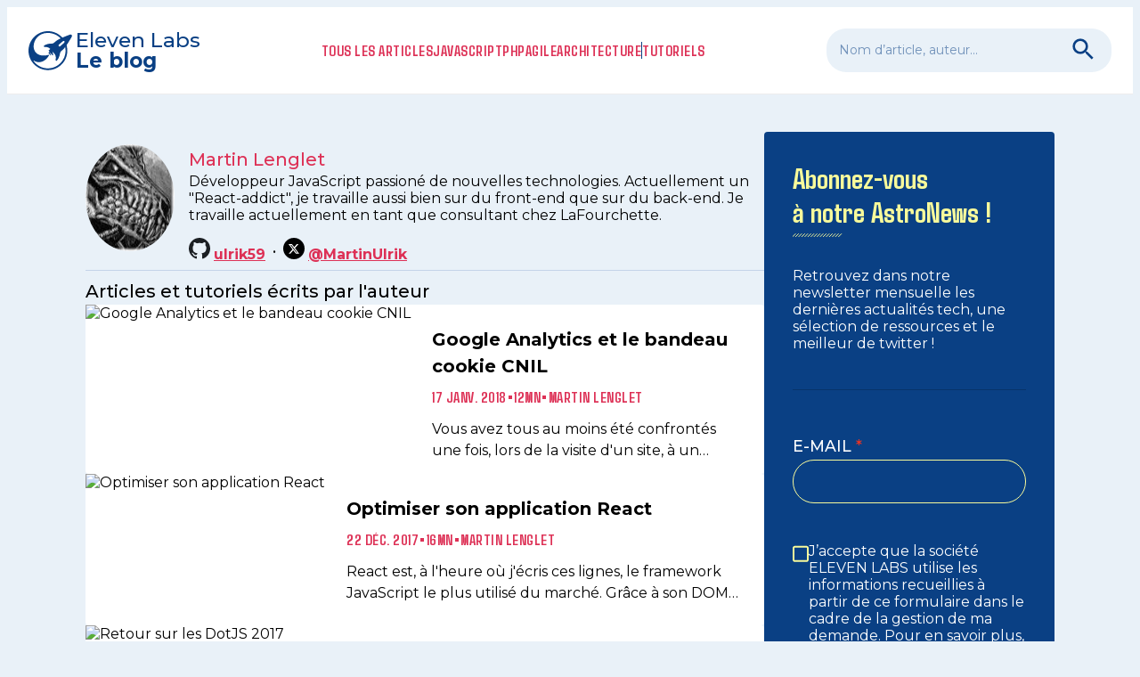

--- FILE ---
content_type: text/html
request_url: https://blog.eleven-labs.com/fr/authors/mlenglet/
body_size: 41981
content:
<!DOCTYPE html><html lang="fr"><head><meta charSet="UTF-8"/><meta name="robots" content="index, follow, noarchive"/><meta name="viewport" content="width=device-width, initial-scale=1.0"/><meta name="mobile-web-app-capable" content="yes"/><meta name="apple-mobile-web-app-capable" content="yes"/><meta property="og:title" content="Article(s)/tutoriel(s) de l&amp;#x27;auteur Martin Lenglet"/><meta property="og:url" content="https://blog.eleven-labs.com/fr/authors/mlenglet/"/><meta property="og:site_name" content="Blog Eleven Labs"/><meta property="og:locale" content="fr"/><meta name="theme-color" content="#3767B6"/><meta name="apple-mobile-web-app-title" content="Blog Eleven Labs"/><link rel="shortcut icon" type="image/x-icon" href="https://blog.eleven-labs.com/favicon.ico"/><link rel="manifest" href="https://blog.eleven-labs.com/web-app-manifest.json"/><link rel="preconnect" href="https://fonts.googleapis.com"/><link rel="preconnect" href="https://fonts.gstatic.com" crossorigin="anonymous"/><link href="https://fonts.googleapis.com/css2?family=Agdasima:wght@400;700&amp;family=Montserrat:wght@100;400;500;700&amp;display=swap" rel="stylesheet"/><link rel="apple-touch-icon" sizes="120x120" href="https://blog.eleven-labs.com/imgs/icons/apple-icon-120x120.png" data-hoofd="1"/><link rel="apple-touch-icon" sizes="152x152" href="https://blog.eleven-labs.com/imgs/icons/apple-icon-152x152.png" data-hoofd="1"/><link rel="apple-touch-icon" sizes="180x180" href="https://blog.eleven-labs.com/imgs/icons/apple-icon-180x180.png" data-hoofd="1"/><link rel="preconnect" href="https://fonts.googleapis.com" data-hoofd="1"/><link rel="preconnect" href="https://fonts.gstatic.com" data-hoofd="1"/><link rel="stylesheet" href="https://fonts.googleapis.com/css2?family=Work+Sans:wght@100..900&amp;display=swap" data-hoofd="1"/><link rel="alternate" type="application/rss+xml" href="https://blog.eleven-labs.com/feed.xml" data-hoofd="1"/><style>@charset "UTF-8";:where(html){line-height:1.15;-webkit-text-size-adjust:100%;-moz-text-size-adjust:100%;text-size-adjust:100%}:where(h1){font-size:2em;margin-block-end:.67em;margin-block-start:.67em}:where(dl,ol,ul) :where(dl,ol,ul){margin-block-end:0;margin-block-start:0}:where(hr){box-sizing:content-box;color:inherit;height:0}:where(code,kbd,pre,samp){font-family:monospace,monospace;font-size:1em}:where(table){border-color:currentColor;text-indent:0}:where(button){text-transform:none}:where(button,input:is([type=button i],[type=reset i],[type=submit i])){-webkit-appearance:button}:where(select){text-transform:none}:where(textarea){margin:0}:where(input[type=search i]){-webkit-appearance:textfield;outline-offset:-2px}:where(button,input:is([type=button i],[type=color i],[type=reset i],[type=submit i]))::-moz-focus-inner{border-style:none;padding:0}:where(button,input:is([type=button i],[type=color i],[type=reset i],[type=submit i]))::-moz-focusring{outline:1px dotted ButtonText}:where(:-moz-ui-invalid){box-shadow:none}:where(summary){display:list-item}*,:before,:after{box-sizing:border-box}:before,:after{text-decoration:inherit;vertical-align:inherit}:where(:root){cursor:default;line-height:1.5;overflow-wrap:break-word;-moz-tab-size:4;-o-tab-size:4;tab-size:4;-webkit-tap-highlight-color:transparent;-webkit-text-size-adjust:100%}:where(body){margin:0}:where(h1){font-size:2em;margin:.67em 0}:where(dl,ol,ul) :where(dl,ol,ul){margin:0}:where(hr){color:inherit;height:0}:where(nav) :where(ol,ul){list-style-type:none;padding:0}:where(nav li):before{content:"​";float:left}:where(pre){font-family:monospace,monospace;font-size:1em;overflow:auto}:where(abbr[title]){text-decoration:underline;-webkit-text-decoration:underline dotted;text-decoration:underline dotted}:where(b,strong){font-weight:bolder}:where(code,kbd,samp){font-family:monospace,monospace;font-size:1em}:where(small){font-size:80%}:where(audio,canvas,iframe,img,svg,video){vertical-align:middle}:where(iframe){border-style:none}:where(svg:not([fill])){fill:currentColor}:where(table){border-collapse:collapse;border-color:inherit;text-indent:0}:where(button,input,select){margin:0}:where(button,[type=button i],[type=reset i],[type=submit i]){-webkit-appearance:button}:where(fieldset){border:1px solid #a0a0a0}:where(progress){vertical-align:baseline}:where(textarea){margin:0;resize:vertical}:where([type=search i]){-webkit-appearance:textfield;outline-offset:-2px}::-webkit-inner-spin-button,::-webkit-outer-spin-button{height:auto}::-webkit-input-placeholder{color:inherit;opacity:.54}::-webkit-search-decoration{-webkit-appearance:none}::-webkit-file-upload-button{-webkit-appearance:button;font:inherit}:where(dialog){background-color:#fff;border:solid;color:#000;height:-moz-fit-content;height:fit-content;left:0;margin:auto;padding:1em;position:absolute;right:0;width:-moz-fit-content;width:fit-content}:where(dialog:not([open])){display:none}:where(details>summary:first-of-type){display:list-item}:where([aria-busy=true i]){cursor:progress}:where([aria-controls]){cursor:pointer}:where([aria-disabled=true i],[disabled]){cursor:not-allowed}:where([aria-hidden=false i][hidden]){display:initial}:where([aria-hidden=false i][hidden]:not(:focus)){clip:rect(0,0,0,0);position:absolute}body{background-color:#e9f1f8}*{box-sizing:border-box}html{font-size:16px}h1,h2,h3,h4,h5,h6,p{margin:0}button{font-family:inherit;font-size:inherit}a{text-decoration:none}:root{--font-family-base: "Montserrat", sans-serif;--font-family-heading: "Agdasima", sans-serif;--font-family-blockquote: Georgia, "Times New Roman", Times, serif;--font-weight-regular: 400;--font-weight-medium: 500;--font-weight-semi-bold: 600;--font-weight-bold: 700;--typography-heading-markup-base-line-height: 1.2;--typography-heading-markup-base-font-weight: 400;--typography-heading-markup-base-margin-top: 32px;--typography-heading-markup-s-font-size: 16px;--typography-heading-markup-s-margin-bottom: 8px;--typography-heading-markup-m-font-size: 18px;--typography-heading-markup-m-margin-bottom: 12px;--typography-heading-markup-l-font-size: 20px;--typography-heading-markup-l-font-weight: 500;--typography-heading-markup-l-margin-bottom: 16px;--typography-heading-markup-xl-font-size: 22px;--typography-heading-markup-xl-font-weight: 600;--typography-heading-markup-xl-margin-bottom: 24px;--typography-heading-base-font-family: "Agdasima", sans-serif;--typography-heading-base-line-height: 1.2;--typography-heading-base-letter-spacing: 0px;--typography-heading-xs-font-family: "Montserrat", sans-serif;--typography-heading-xs-font-size: 16px;--typography-heading-xs-font-weight: 600;--typography-heading-s-font-size: 16px;--typography-heading-s-font-weight: 700;--typography-heading-m-font-size: 24px;--typography-heading-m-font-weight: 700;--typography-heading-l-font-size: 32px;--typography-heading-xl-font-size: 40px;--typography-heading-xl-font-weight: 400;--typography-heading-xl-text-transform: uppercase;--typography-heading-xl-letter-spacing: 2px;--typography-text-base-line-height: 1.5;--typography-text-xs-font-size: 12px;--typography-text-xs-icon-size: 14;--typography-text-s-font-size: 14px;--typography-text-s-icon-size: 16;--typography-text-m-font-size: 18px;--typography-text-m-icon-size: 20;--line-height-base: 1.2;--line-height-medium: 1.2;--line-height-large: 1.5;--color-primary: #0A4084;--color-primary-dark: #194180;--color-primary-very-dark: #093670;--color-secondary: #E9F1F8;--color-secondary-dark: #C5D3E9;--color-info: #DD3156;--color-accent: #F8FA9B;--color-ultra-light-grey: #EDEDED;--color-light-grey: #C4C4C4;--color-grey: #9B9B9B;--color-dark-grey: #757575;--color-ultra-dark-grey: #333333;--color-black: #000;--color-white: #FFF;--height-full: 100%;--height-screen: 100vh;--radius-xs: 4px;--radius-s: 4px;--radius-full-rounded: 50%;--spacing-0: 0px;--spacing-xxs-3: 4px;--spacing-xxs-2: 6px;--spacing-xxs: 8px;--spacing-xs: 12px;--spacing-s: 16px;--spacing-m: 24px;--spacing-l: 32px;--spacing-xl: 42px;--spacing-xxl: 64px;--spacing-xxl-2: 128px;--spacing-xxl-3: 164px;--width-full: 100%;--width-screen: 100vw}@media screen and (min-width: 1001px){:root{--font-family-base: "Montserrat", sans-serif;--font-family-heading: "Agdasima", sans-serif;--font-family-blockquote: Georgia, "Times New Roman", Times, serif;--font-weight-regular: 400;--font-weight-medium: 500;--font-weight-semi-bold: 600;--font-weight-bold: 700;--typography-heading-markup-base-line-height: 1.2;--typography-heading-markup-base-font-weight: 400;--typography-heading-markup-base-margin-top: 32px;--typography-heading-markup-s-font-size: 24px;--typography-heading-markup-s-margin-bottom: 8px;--typography-heading-markup-m-font-size: 26px;--typography-heading-markup-m-margin-bottom: 12px;--typography-heading-markup-l-font-size: 28px;--typography-heading-markup-l-font-weight: 500;--typography-heading-markup-l-margin-bottom: 16px;--typography-heading-markup-xl-font-size: 28px;--typography-heading-markup-xl-font-weight: 600;--typography-heading-markup-xl-margin-bottom: 24px;--typography-heading-base-font-family: "Agdasima", sans-serif;--typography-heading-base-line-height: 1.2;--typography-heading-base-letter-spacing: 0px;--typography-heading-xs-font-family: "Montserrat", sans-serif;--typography-heading-xs-font-size: 20px;--typography-heading-xs-font-weight: 600;--typography-heading-s-font-size: 24px;--typography-heading-s-font-weight: 700;--typography-heading-m-font-size: 32px;--typography-heading-m-font-weight: 700;--typography-heading-l-font-size: 40px;--typography-heading-xl-font-size: 64px;--typography-heading-xl-font-weight: 400;--typography-heading-xl-text-transform: uppercase;--typography-heading-xl-letter-spacing: 3px;--typography-text-base-line-height: 1.5;--typography-text-xs-font-size: 14px;--typography-text-xs-icon-size: 18;--typography-text-s-font-size: 16px;--typography-text-s-icon-size: 18;--typography-text-m-font-size: 20px;--typography-text-m-icon-size: 22;--typography-base-letter-spacing: 2px;--line-height-base: 1.2;--line-height-medium: 1.2;--line-height-large: 1.5;--color-primary: #0A4084;--color-primary-dark: #194180;--color-primary-very-dark: #093670;--color-secondary: #E9F1F8;--color-secondary-dark: #C5D3E9;--color-info: #DD3156;--color-accent: #F8FA9B;--color-ultra-light-grey: #EDEDED;--color-light-grey: #C4C4C4;--color-grey: #9B9B9B;--color-dark-grey: #757575;--color-ultra-dark-grey: #333333;--color-black: #000;--color-white: #FFF;--height-full: 100%;--height-screen: 100vh;--radius-xs: 4px;--radius-s: 4px;--radius-full-rounded: 50%;--spacing-0: 0px;--spacing-xxs-3: 4px;--spacing-xxs-2: 6px;--spacing-xxs: 8px;--spacing-xs: 12px;--spacing-s: 16px;--spacing-m: 24px;--spacing-l: 32px;--spacing-xl: 42px;--spacing-xxl: 64px;--spacing-xxl-2: 128px;--spacing-xxl-3: 164px;--width-full: 100%;--width-screen: 100vw}}body{font-family:var(--font-family-base)}button,[role=button],[role=link]{cursor:pointer}@keyframes pulse{0%,to{opacity:1}50%{opacity:.5}}.animate-pulse{animation:pulse 2s cubic-bezier(.4,0,.6,1) infinite}.bg-primary{background-color:var(--color-primary)}.bg-primary-dark{background-color:var(--color-primary-dark)}.bg-primary-very-dark{background-color:var(--color-primary-very-dark)}.bg-secondary{background-color:var(--color-secondary)}.bg-secondary-dark{background-color:var(--color-secondary-dark)}.bg-info{background-color:var(--color-info)}.bg-accent{background-color:var(--color-accent)}.bg-ultra-light-grey{background-color:var(--color-ultra-light-grey)}.bg-light-grey{background-color:var(--color-light-grey)}.bg-grey{background-color:var(--color-grey)}.bg-dark-grey{background-color:var(--color-dark-grey)}.bg-ultra-dark-grey{background-color:var(--color-ultra-dark-grey)}.bg-black{background-color:var(--color-black)}.bg-white{background-color:var(--color-white)}.color-primary{color:var(--color-primary)}.color-primary-dark{color:var(--color-primary-dark)}.color-primary-very-dark{color:var(--color-primary-very-dark)}.color-secondary{color:var(--color-secondary)}.color-secondary-dark{color:var(--color-secondary-dark)}.color-info{color:var(--color-info)}.color-accent{color:var(--color-accent)}.color-ultra-light-grey{color:var(--color-ultra-light-grey)}.color-light-grey{color:var(--color-light-grey)}.color-grey{color:var(--color-grey)}.color-dark-grey{color:var(--color-dark-grey)}.color-ultra-dark-grey{color:var(--color-ultra-dark-grey)}.color-black{color:var(--color-black)}.color-white{color:var(--color-white)}.items-start\@xs{align-items:flex-start}.items-end\@xs{align-items:flex-end}.items-center\@xs{align-items:center}.items-baseline\@xs{align-items:baseline}.items-stretch\@xs{align-items:stretch}@media screen and (min-width: 571px){.items-start\@sm{align-items:flex-start}.items-end\@sm{align-items:flex-end}.items-center\@sm{align-items:center}.items-baseline\@sm{align-items:baseline}.items-stretch\@sm{align-items:stretch}}@media screen and (min-width: 1001px){.items-start\@md{align-items:flex-start}.items-end\@md{align-items:flex-end}.items-center\@md{align-items:center}.items-baseline\@md{align-items:baseline}.items-stretch\@md{align-items:stretch}}@media screen and (min-width: 1201px){.items-start\@lg{align-items:flex-start}.items-end\@lg{align-items:flex-end}.items-center\@lg{align-items:center}.items-baseline\@lg{align-items:baseline}.items-stretch\@lg{align-items:stretch}}.content-start\@xs{align-content:flex-start}.content-end\@xs{align-content:flex-end}.content-center\@xs{align-content:center}.content-between\@xs{align-content:space-between}.content-around\@xs{align-content:space-around}.content-evenly\@xs{align-content:space-evenly}.content-stretch\@xs{align-content:stretch}@media screen and (min-width: 571px){.content-start\@sm{align-content:flex-start}.content-end\@sm{align-content:flex-end}.content-center\@sm{align-content:center}.content-between\@sm{align-content:space-between}.content-around\@sm{align-content:space-around}.content-evenly\@sm{align-content:space-evenly}.content-stretch\@sm{align-content:stretch}}@media screen and (min-width: 1001px){.content-start\@md{align-content:flex-start}.content-end\@md{align-content:flex-end}.content-center\@md{align-content:center}.content-between\@md{align-content:space-between}.content-around\@md{align-content:space-around}.content-evenly\@md{align-content:space-evenly}.content-stretch\@md{align-content:stretch}}@media screen and (min-width: 1201px){.content-start\@lg{align-content:flex-start}.content-end\@lg{align-content:flex-end}.content-center\@lg{align-content:center}.content-between\@lg{align-content:space-between}.content-around\@lg{align-content:space-around}.content-evenly\@lg{align-content:space-evenly}.content-stretch\@lg{align-content:stretch}}.justify-start\@xs{justify-content:flex-start}.justify-end\@xs{justify-content:flex-end}.justify-center\@xs{justify-content:center}.justify-between\@xs{justify-content:space-between}.justify-around\@xs{justify-content:space-around}.justify-evenly\@xs{justify-content:space-evenly}.justify-stretch\@xs{justify-content:stretch}@media screen and (min-width: 571px){.justify-start\@sm{justify-content:flex-start}.justify-end\@sm{justify-content:flex-end}.justify-center\@sm{justify-content:center}.justify-between\@sm{justify-content:space-between}.justify-around\@sm{justify-content:space-around}.justify-evenly\@sm{justify-content:space-evenly}.justify-stretch\@sm{justify-content:stretch}}@media screen and (min-width: 1001px){.justify-start\@md{justify-content:flex-start}.justify-end\@md{justify-content:flex-end}.justify-center\@md{justify-content:center}.justify-between\@md{justify-content:space-between}.justify-around\@md{justify-content:space-around}.justify-evenly\@md{justify-content:space-evenly}.justify-stretch\@md{justify-content:stretch}}@media screen and (min-width: 1201px){.justify-start\@lg{justify-content:flex-start}.justify-end\@lg{justify-content:flex-end}.justify-center\@lg{justify-content:center}.justify-between\@lg{justify-content:space-between}.justify-around\@lg{justify-content:space-around}.justify-evenly\@lg{justify-content:space-evenly}.justify-stretch\@lg{justify-content:stretch}}.gap-0\@xs{gap:var(--spacing-0)}.gap-xxs-3\@xs{gap:var(--spacing-xxs-3)}.gap-xxs-2\@xs{gap:var(--spacing-xxs-2)}.gap-xxs\@xs{gap:var(--spacing-xxs)}.gap-xs\@xs{gap:var(--spacing-xs)}.gap-s\@xs{gap:var(--spacing-s)}.gap-m\@xs{gap:var(--spacing-m)}.gap-l\@xs{gap:var(--spacing-l)}.gap-xl\@xs{gap:var(--spacing-xl)}.gap-xxl\@xs{gap:var(--spacing-xxl)}.gap-xxl-2\@xs{gap:var(--spacing-xxl-2)}.gap-xxl-3\@xs{gap:var(--spacing-xxl-3)}@media screen and (min-width: 571px){.gap-0\@sm{gap:var(--spacing-0)}.gap-xxs-3\@sm{gap:var(--spacing-xxs-3)}.gap-xxs-2\@sm{gap:var(--spacing-xxs-2)}.gap-xxs\@sm{gap:var(--spacing-xxs)}.gap-xs\@sm{gap:var(--spacing-xs)}.gap-s\@sm{gap:var(--spacing-s)}.gap-m\@sm{gap:var(--spacing-m)}.gap-l\@sm{gap:var(--spacing-l)}.gap-xl\@sm{gap:var(--spacing-xl)}.gap-xxl\@sm{gap:var(--spacing-xxl)}.gap-xxl-2\@sm{gap:var(--spacing-xxl-2)}.gap-xxl-3\@sm{gap:var(--spacing-xxl-3)}}@media screen and (min-width: 1001px){.gap-0\@md{gap:var(--spacing-0)}.gap-xxs-3\@md{gap:var(--spacing-xxs-3)}.gap-xxs-2\@md{gap:var(--spacing-xxs-2)}.gap-xxs\@md{gap:var(--spacing-xxs)}.gap-xs\@md{gap:var(--spacing-xs)}.gap-s\@md{gap:var(--spacing-s)}.gap-m\@md{gap:var(--spacing-m)}.gap-l\@md{gap:var(--spacing-l)}.gap-xl\@md{gap:var(--spacing-xl)}.gap-xxl\@md{gap:var(--spacing-xxl)}.gap-xxl-2\@md{gap:var(--spacing-xxl-2)}.gap-xxl-3\@md{gap:var(--spacing-xxl-3)}}@media screen and (min-width: 1201px){.gap-0\@lg{gap:var(--spacing-0)}.gap-xxs-3\@lg{gap:var(--spacing-xxs-3)}.gap-xxs-2\@lg{gap:var(--spacing-xxs-2)}.gap-xxs\@lg{gap:var(--spacing-xxs)}.gap-xs\@lg{gap:var(--spacing-xs)}.gap-s\@lg{gap:var(--spacing-s)}.gap-m\@lg{gap:var(--spacing-m)}.gap-l\@lg{gap:var(--spacing-l)}.gap-xl\@lg{gap:var(--spacing-xl)}.gap-xxl\@lg{gap:var(--spacing-xxl)}.gap-xxl-2\@lg{gap:var(--spacing-xxl-2)}.gap-xxl-3\@lg{gap:var(--spacing-xxl-3)}}.gap-x-0\@xs{gap-x:var(--spacing-0)}.gap-x-xxs-3\@xs{gap-x:var(--spacing-xxs-3)}.gap-x-xxs-2\@xs{gap-x:var(--spacing-xxs-2)}.gap-x-xxs\@xs{gap-x:var(--spacing-xxs)}.gap-x-xs\@xs{gap-x:var(--spacing-xs)}.gap-x-s\@xs{gap-x:var(--spacing-s)}.gap-x-m\@xs{gap-x:var(--spacing-m)}.gap-x-l\@xs{gap-x:var(--spacing-l)}.gap-x-xl\@xs{gap-x:var(--spacing-xl)}.gap-x-xxl\@xs{gap-x:var(--spacing-xxl)}.gap-x-xxl-2\@xs{gap-x:var(--spacing-xxl-2)}.gap-x-xxl-3\@xs{gap-x:var(--spacing-xxl-3)}@media screen and (min-width: 571px){.gap-x-0\@sm{gap-x:var(--spacing-0)}.gap-x-xxs-3\@sm{gap-x:var(--spacing-xxs-3)}.gap-x-xxs-2\@sm{gap-x:var(--spacing-xxs-2)}.gap-x-xxs\@sm{gap-x:var(--spacing-xxs)}.gap-x-xs\@sm{gap-x:var(--spacing-xs)}.gap-x-s\@sm{gap-x:var(--spacing-s)}.gap-x-m\@sm{gap-x:var(--spacing-m)}.gap-x-l\@sm{gap-x:var(--spacing-l)}.gap-x-xl\@sm{gap-x:var(--spacing-xl)}.gap-x-xxl\@sm{gap-x:var(--spacing-xxl)}.gap-x-xxl-2\@sm{gap-x:var(--spacing-xxl-2)}.gap-x-xxl-3\@sm{gap-x:var(--spacing-xxl-3)}}@media screen and (min-width: 1001px){.gap-x-0\@md{gap-x:var(--spacing-0)}.gap-x-xxs-3\@md{gap-x:var(--spacing-xxs-3)}.gap-x-xxs-2\@md{gap-x:var(--spacing-xxs-2)}.gap-x-xxs\@md{gap-x:var(--spacing-xxs)}.gap-x-xs\@md{gap-x:var(--spacing-xs)}.gap-x-s\@md{gap-x:var(--spacing-s)}.gap-x-m\@md{gap-x:var(--spacing-m)}.gap-x-l\@md{gap-x:var(--spacing-l)}.gap-x-xl\@md{gap-x:var(--spacing-xl)}.gap-x-xxl\@md{gap-x:var(--spacing-xxl)}.gap-x-xxl-2\@md{gap-x:var(--spacing-xxl-2)}.gap-x-xxl-3\@md{gap-x:var(--spacing-xxl-3)}}@media screen and (min-width: 1201px){.gap-x-0\@lg{gap-x:var(--spacing-0)}.gap-x-xxs-3\@lg{gap-x:var(--spacing-xxs-3)}.gap-x-xxs-2\@lg{gap-x:var(--spacing-xxs-2)}.gap-x-xxs\@lg{gap-x:var(--spacing-xxs)}.gap-x-xs\@lg{gap-x:var(--spacing-xs)}.gap-x-s\@lg{gap-x:var(--spacing-s)}.gap-x-m\@lg{gap-x:var(--spacing-m)}.gap-x-l\@lg{gap-x:var(--spacing-l)}.gap-x-xl\@lg{gap-x:var(--spacing-xl)}.gap-x-xxl\@lg{gap-x:var(--spacing-xxl)}.gap-x-xxl-2\@lg{gap-x:var(--spacing-xxl-2)}.gap-x-xxl-3\@lg{gap-x:var(--spacing-xxl-3)}}.gap-y-0\@xs{gap-y:var(--spacing-0)}.gap-y-xxs-3\@xs{gap-y:var(--spacing-xxs-3)}.gap-y-xxs-2\@xs{gap-y:var(--spacing-xxs-2)}.gap-y-xxs\@xs{gap-y:var(--spacing-xxs)}.gap-y-xs\@xs{gap-y:var(--spacing-xs)}.gap-y-s\@xs{gap-y:var(--spacing-s)}.gap-y-m\@xs{gap-y:var(--spacing-m)}.gap-y-l\@xs{gap-y:var(--spacing-l)}.gap-y-xl\@xs{gap-y:var(--spacing-xl)}.gap-y-xxl\@xs{gap-y:var(--spacing-xxl)}.gap-y-xxl-2\@xs{gap-y:var(--spacing-xxl-2)}.gap-y-xxl-3\@xs{gap-y:var(--spacing-xxl-3)}@media screen and (min-width: 571px){.gap-y-0\@sm{gap-y:var(--spacing-0)}.gap-y-xxs-3\@sm{gap-y:var(--spacing-xxs-3)}.gap-y-xxs-2\@sm{gap-y:var(--spacing-xxs-2)}.gap-y-xxs\@sm{gap-y:var(--spacing-xxs)}.gap-y-xs\@sm{gap-y:var(--spacing-xs)}.gap-y-s\@sm{gap-y:var(--spacing-s)}.gap-y-m\@sm{gap-y:var(--spacing-m)}.gap-y-l\@sm{gap-y:var(--spacing-l)}.gap-y-xl\@sm{gap-y:var(--spacing-xl)}.gap-y-xxl\@sm{gap-y:var(--spacing-xxl)}.gap-y-xxl-2\@sm{gap-y:var(--spacing-xxl-2)}.gap-y-xxl-3\@sm{gap-y:var(--spacing-xxl-3)}}@media screen and (min-width: 1001px){.gap-y-0\@md{gap-y:var(--spacing-0)}.gap-y-xxs-3\@md{gap-y:var(--spacing-xxs-3)}.gap-y-xxs-2\@md{gap-y:var(--spacing-xxs-2)}.gap-y-xxs\@md{gap-y:var(--spacing-xxs)}.gap-y-xs\@md{gap-y:var(--spacing-xs)}.gap-y-s\@md{gap-y:var(--spacing-s)}.gap-y-m\@md{gap-y:var(--spacing-m)}.gap-y-l\@md{gap-y:var(--spacing-l)}.gap-y-xl\@md{gap-y:var(--spacing-xl)}.gap-y-xxl\@md{gap-y:var(--spacing-xxl)}.gap-y-xxl-2\@md{gap-y:var(--spacing-xxl-2)}.gap-y-xxl-3\@md{gap-y:var(--spacing-xxl-3)}}@media screen and (min-width: 1201px){.gap-y-0\@lg{gap-y:var(--spacing-0)}.gap-y-xxs-3\@lg{gap-y:var(--spacing-xxs-3)}.gap-y-xxs-2\@lg{gap-y:var(--spacing-xxs-2)}.gap-y-xxs\@lg{gap-y:var(--spacing-xxs)}.gap-y-xs\@lg{gap-y:var(--spacing-xs)}.gap-y-s\@lg{gap-y:var(--spacing-s)}.gap-y-m\@lg{gap-y:var(--spacing-m)}.gap-y-l\@lg{gap-y:var(--spacing-l)}.gap-y-xl\@lg{gap-y:var(--spacing-xl)}.gap-y-xxl\@lg{gap-y:var(--spacing-xxl)}.gap-y-xxl-2\@lg{gap-y:var(--spacing-xxl-2)}.gap-y-xxl-3\@lg{gap-y:var(--spacing-xxl-3)}}.self-auto\@xs{align-self:auto}.self-start\@xs{align-self:self-start}.self-end\@xs{align-self:self-end}.self-center\@xs{align-self:center}.self-stretch\@xs{align-self:stretch}.self-baseline\@xs{align-self:baseline}@media screen and (min-width: 571px){.self-auto\@sm{align-self:auto}.self-start\@sm{align-self:self-start}.self-end\@sm{align-self:self-end}.self-center\@sm{align-self:center}.self-stretch\@sm{align-self:stretch}.self-baseline\@sm{align-self:baseline}}@media screen and (min-width: 1001px){.self-auto\@md{align-self:auto}.self-start\@md{align-self:self-start}.self-end\@md{align-self:self-end}.self-center\@md{align-self:center}.self-stretch\@md{align-self:stretch}.self-baseline\@md{align-self:baseline}}@media screen and (min-width: 1201px){.self-auto\@lg{align-self:auto}.self-start\@lg{align-self:self-start}.self-end\@lg{align-self:self-end}.self-center\@lg{align-self:center}.self-stretch\@lg{align-self:stretch}.self-baseline\@lg{align-self:baseline}}.flex-column\@xs{flex-direction:column}.flex-row\@xs{flex-direction:row}.flex-column-reverse\@xs{flex-direction:column-reverse}.flex-row-reverse\@xs{flex-direction:row-reverse}@media screen and (min-width: 571px){.flex-column\@sm{flex-direction:column}.flex-row\@sm{flex-direction:row}.flex-column-reverse\@sm{flex-direction:column-reverse}.flex-row-reverse\@sm{flex-direction:row-reverse}}@media screen and (min-width: 1001px){.flex-column\@md{flex-direction:column}.flex-row\@md{flex-direction:row}.flex-column-reverse\@md{flex-direction:column-reverse}.flex-row-reverse\@md{flex-direction:row-reverse}}@media screen and (min-width: 1201px){.flex-column\@lg{flex-direction:column}.flex-row\@lg{flex-direction:row}.flex-column-reverse\@lg{flex-direction:column-reverse}.flex-row-reverse\@lg{flex-direction:row-reverse}}.flex-wrap\@xs{flex-wrap:wrap}.flex-wrap-reverse\@xs{flex-wrap:wrap-reverse}.flex-no-wrap\@xs{flex-wrap:no-wrap}@media screen and (min-width: 571px){.flex-wrap\@sm{flex-wrap:wrap}.flex-wrap-reverse\@sm{flex-wrap:wrap-reverse}.flex-no-wrap\@sm{flex-wrap:no-wrap}}@media screen and (min-width: 1001px){.flex-wrap\@md{flex-wrap:wrap}.flex-wrap-reverse\@md{flex-wrap:wrap-reverse}.flex-no-wrap\@md{flex-wrap:no-wrap}}@media screen and (min-width: 1201px){.flex-wrap\@lg{flex-wrap:wrap}.flex-wrap-reverse\@lg{flex-wrap:wrap-reverse}.flex-no-wrap\@lg{flex-wrap:no-wrap}}.basis-0\@xs{flex-basis:0}.basis-25\@xs{flex-basis:25}.basis-33\@xs{flex-basis:33}.basis-50\@xs{flex-basis:50}.basis-75\@xs{flex-basis:75}.basis-100\@xs{flex-basis:100}.basis-auto\@xs{flex-basis:auto}@media screen and (min-width: 571px){.basis-0\@sm{flex-basis:0}.basis-25\@sm{flex-basis:25}.basis-33\@sm{flex-basis:33}.basis-50\@sm{flex-basis:50}.basis-75\@sm{flex-basis:75}.basis-100\@sm{flex-basis:100}.basis-auto\@sm{flex-basis:auto}}@media screen and (min-width: 1001px){.basis-0\@md{flex-basis:0}.basis-25\@md{flex-basis:25}.basis-33\@md{flex-basis:33}.basis-50\@md{flex-basis:50}.basis-75\@md{flex-basis:75}.basis-100\@md{flex-basis:100}.basis-auto\@md{flex-basis:auto}}@media screen and (min-width: 1201px){.basis-0\@lg{flex-basis:0}.basis-25\@lg{flex-basis:25}.basis-33\@lg{flex-basis:33}.basis-50\@lg{flex-basis:50}.basis-75\@lg{flex-basis:75}.basis-100\@lg{flex-basis:100}.basis-auto\@lg{flex-basis:auto}}.flex-1\@xs{flex:1 1 0%}.flex-auto\@xs{flex:1 1 auto}.flex-initial\@xs{flex:0 1 auto}.flex-none\@xs{flex:none}@media screen and (min-width: 571px){.flex-1\@sm{flex:1 1 0%}.flex-auto\@sm{flex:1 1 auto}.flex-initial\@sm{flex:0 1 auto}.flex-none\@sm{flex:none}}@media screen and (min-width: 1001px){.flex-1\@md{flex:1 1 0%}.flex-auto\@md{flex:1 1 auto}.flex-initial\@md{flex:0 1 auto}.flex-none\@md{flex:none}}@media screen and (min-width: 1201px){.flex-1\@lg{flex:1 1 0%}.flex-auto\@lg{flex:1 1 auto}.flex-initial\@lg{flex:0 1 auto}.flex-none\@lg{flex:none}}.display-block\@xs{display:block}.display-inline-block\@xs{display:inline-block}.display-inline\@xs{display:inline}.display-flex\@xs{display:flex}.display-inline-flex\@xs{display:inline-flex}.display-grid\@xs{display:grid}.display-inline-grid\@xs{display:inline-grid}@media screen and (min-width: 571px){.display-block\@sm{display:block}.display-inline-block\@sm{display:inline-block}.display-inline\@sm{display:inline}.display-flex\@sm{display:flex}.display-inline-flex\@sm{display:inline-flex}.display-grid\@sm{display:grid}.display-inline-grid\@sm{display:inline-grid}}@media screen and (min-width: 1001px){.display-block\@md{display:block}.display-inline-block\@md{display:inline-block}.display-inline\@md{display:inline}.display-flex\@md{display:flex}.display-inline-flex\@md{display:inline-flex}.display-grid\@md{display:grid}.display-inline-grid\@md{display:inline-grid}}@media screen and (min-width: 1201px){.display-block\@lg{display:block}.display-inline-block\@lg{display:inline-block}.display-inline\@lg{display:inline}.display-flex\@lg{display:flex}.display-inline-flex\@lg{display:inline-flex}.display-grid\@lg{display:grid}.display-inline-grid\@lg{display:inline-grid}}.width-full\@xs{width:var(--width-full)}.width-screen\@xs{width:var(--width-screen)}@media screen and (min-width: 571px){.width-full\@sm{width:var(--width-full)}.width-screen\@sm{width:var(--width-screen)}}@media screen and (min-width: 1001px){.width-full\@md{width:var(--width-full)}.width-screen\@md{width:var(--width-screen)}}@media screen and (min-width: 1201px){.width-full\@lg{width:var(--width-full)}.width-screen\@lg{width:var(--width-screen)}}.height-full\@xs{height:var(--height-full)}.height-screen\@xs{height:var(--height-screen)}@media screen and (min-width: 571px){.height-full\@sm{height:var(--height-full)}.height-screen\@sm{height:var(--height-screen)}}@media screen and (min-width: 1001px){.height-full\@md{height:var(--height-full)}.height-screen\@md{height:var(--height-screen)}}@media screen and (min-width: 1201px){.height-full\@lg{height:var(--height-full)}.height-screen\@lg{height:var(--height-screen)}}.hidden-above\@xs,.hidden-below\@xs{display:none!important}@media screen and (min-width: 571px){.hidden-above\@sm{display:none!important}}@media screen and (max-width: 571px){.hidden-below\@sm{display:none!important}}@media screen and (min-width: 1001px){.hidden-above\@md{display:none!important}}@media screen and (max-width: 1001px){.hidden-below\@md{display:none!important}}@media screen and (min-width: 1201px){.hidden-above\@lg{display:none!important}}@media screen and (max-width: 1201px){.hidden-below\@lg{display:none!important}}.m-0\@xs{margin:var(--spacing-0)}.m-xxs-3\@xs{margin:var(--spacing-xxs-3)}.m-xxs-2\@xs{margin:var(--spacing-xxs-2)}.m-xxs\@xs{margin:var(--spacing-xxs)}.m-xs\@xs{margin:var(--spacing-xs)}.m-s\@xs{margin:var(--spacing-s)}.m-m\@xs{margin:var(--spacing-m)}.m-l\@xs{margin:var(--spacing-l)}.m-xl\@xs{margin:var(--spacing-xl)}.m-xxl\@xs{margin:var(--spacing-xxl)}.m-xxl-2\@xs{margin:var(--spacing-xxl-2)}.m-xxl-3\@xs{margin:var(--spacing-xxl-3)}.m-auto\@xs{margin:auto}@media screen and (min-width: 571px){.m-0\@sm{margin:var(--spacing-0)}.m-xxs-3\@sm{margin:var(--spacing-xxs-3)}.m-xxs-2\@sm{margin:var(--spacing-xxs-2)}.m-xxs\@sm{margin:var(--spacing-xxs)}.m-xs\@sm{margin:var(--spacing-xs)}.m-s\@sm{margin:var(--spacing-s)}.m-m\@sm{margin:var(--spacing-m)}.m-l\@sm{margin:var(--spacing-l)}.m-xl\@sm{margin:var(--spacing-xl)}.m-xxl\@sm{margin:var(--spacing-xxl)}.m-xxl-2\@sm{margin:var(--spacing-xxl-2)}.m-xxl-3\@sm{margin:var(--spacing-xxl-3)}.m-auto\@sm{margin:auto}}@media screen and (min-width: 1001px){.m-0\@md{margin:var(--spacing-0)}.m-xxs-3\@md{margin:var(--spacing-xxs-3)}.m-xxs-2\@md{margin:var(--spacing-xxs-2)}.m-xxs\@md{margin:var(--spacing-xxs)}.m-xs\@md{margin:var(--spacing-xs)}.m-s\@md{margin:var(--spacing-s)}.m-m\@md{margin:var(--spacing-m)}.m-l\@md{margin:var(--spacing-l)}.m-xl\@md{margin:var(--spacing-xl)}.m-xxl\@md{margin:var(--spacing-xxl)}.m-xxl-2\@md{margin:var(--spacing-xxl-2)}.m-xxl-3\@md{margin:var(--spacing-xxl-3)}.m-auto\@md{margin:auto}}@media screen and (min-width: 1201px){.m-0\@lg{margin:var(--spacing-0)}.m-xxs-3\@lg{margin:var(--spacing-xxs-3)}.m-xxs-2\@lg{margin:var(--spacing-xxs-2)}.m-xxs\@lg{margin:var(--spacing-xxs)}.m-xs\@lg{margin:var(--spacing-xs)}.m-s\@lg{margin:var(--spacing-s)}.m-m\@lg{margin:var(--spacing-m)}.m-l\@lg{margin:var(--spacing-l)}.m-xl\@lg{margin:var(--spacing-xl)}.m-xxl\@lg{margin:var(--spacing-xxl)}.m-xxl-2\@lg{margin:var(--spacing-xxl-2)}.m-xxl-3\@lg{margin:var(--spacing-xxl-3)}.m-auto\@lg{margin:auto}}.mt-0\@xs{margin-top:var(--spacing-0)}.mt-xxs-3\@xs{margin-top:var(--spacing-xxs-3)}.mt-xxs-2\@xs{margin-top:var(--spacing-xxs-2)}.mt-xxs\@xs{margin-top:var(--spacing-xxs)}.mt-xs\@xs{margin-top:var(--spacing-xs)}.mt-s\@xs{margin-top:var(--spacing-s)}.mt-m\@xs{margin-top:var(--spacing-m)}.mt-l\@xs{margin-top:var(--spacing-l)}.mt-xl\@xs{margin-top:var(--spacing-xl)}.mt-xxl\@xs{margin-top:var(--spacing-xxl)}.mt-xxl-2\@xs{margin-top:var(--spacing-xxl-2)}.mt-xxl-3\@xs{margin-top:var(--spacing-xxl-3)}.mt-auto\@xs{margin-top:auto}@media screen and (min-width: 571px){.mt-0\@sm{margin-top:var(--spacing-0)}.mt-xxs-3\@sm{margin-top:var(--spacing-xxs-3)}.mt-xxs-2\@sm{margin-top:var(--spacing-xxs-2)}.mt-xxs\@sm{margin-top:var(--spacing-xxs)}.mt-xs\@sm{margin-top:var(--spacing-xs)}.mt-s\@sm{margin-top:var(--spacing-s)}.mt-m\@sm{margin-top:var(--spacing-m)}.mt-l\@sm{margin-top:var(--spacing-l)}.mt-xl\@sm{margin-top:var(--spacing-xl)}.mt-xxl\@sm{margin-top:var(--spacing-xxl)}.mt-xxl-2\@sm{margin-top:var(--spacing-xxl-2)}.mt-xxl-3\@sm{margin-top:var(--spacing-xxl-3)}.mt-auto\@sm{margin-top:auto}}@media screen and (min-width: 1001px){.mt-0\@md{margin-top:var(--spacing-0)}.mt-xxs-3\@md{margin-top:var(--spacing-xxs-3)}.mt-xxs-2\@md{margin-top:var(--spacing-xxs-2)}.mt-xxs\@md{margin-top:var(--spacing-xxs)}.mt-xs\@md{margin-top:var(--spacing-xs)}.mt-s\@md{margin-top:var(--spacing-s)}.mt-m\@md{margin-top:var(--spacing-m)}.mt-l\@md{margin-top:var(--spacing-l)}.mt-xl\@md{margin-top:var(--spacing-xl)}.mt-xxl\@md{margin-top:var(--spacing-xxl)}.mt-xxl-2\@md{margin-top:var(--spacing-xxl-2)}.mt-xxl-3\@md{margin-top:var(--spacing-xxl-3)}.mt-auto\@md{margin-top:auto}}@media screen and (min-width: 1201px){.mt-0\@lg{margin-top:var(--spacing-0)}.mt-xxs-3\@lg{margin-top:var(--spacing-xxs-3)}.mt-xxs-2\@lg{margin-top:var(--spacing-xxs-2)}.mt-xxs\@lg{margin-top:var(--spacing-xxs)}.mt-xs\@lg{margin-top:var(--spacing-xs)}.mt-s\@lg{margin-top:var(--spacing-s)}.mt-m\@lg{margin-top:var(--spacing-m)}.mt-l\@lg{margin-top:var(--spacing-l)}.mt-xl\@lg{margin-top:var(--spacing-xl)}.mt-xxl\@lg{margin-top:var(--spacing-xxl)}.mt-xxl-2\@lg{margin-top:var(--spacing-xxl-2)}.mt-xxl-3\@lg{margin-top:var(--spacing-xxl-3)}.mt-auto\@lg{margin-top:auto}}.mr-0\@xs{margin-right:var(--spacing-0)}.mr-xxs-3\@xs{margin-right:var(--spacing-xxs-3)}.mr-xxs-2\@xs{margin-right:var(--spacing-xxs-2)}.mr-xxs\@xs{margin-right:var(--spacing-xxs)}.mr-xs\@xs{margin-right:var(--spacing-xs)}.mr-s\@xs{margin-right:var(--spacing-s)}.mr-m\@xs{margin-right:var(--spacing-m)}.mr-l\@xs{margin-right:var(--spacing-l)}.mr-xl\@xs{margin-right:var(--spacing-xl)}.mr-xxl\@xs{margin-right:var(--spacing-xxl)}.mr-xxl-2\@xs{margin-right:var(--spacing-xxl-2)}.mr-xxl-3\@xs{margin-right:var(--spacing-xxl-3)}.mr-auto\@xs{margin-right:auto}@media screen and (min-width: 571px){.mr-0\@sm{margin-right:var(--spacing-0)}.mr-xxs-3\@sm{margin-right:var(--spacing-xxs-3)}.mr-xxs-2\@sm{margin-right:var(--spacing-xxs-2)}.mr-xxs\@sm{margin-right:var(--spacing-xxs)}.mr-xs\@sm{margin-right:var(--spacing-xs)}.mr-s\@sm{margin-right:var(--spacing-s)}.mr-m\@sm{margin-right:var(--spacing-m)}.mr-l\@sm{margin-right:var(--spacing-l)}.mr-xl\@sm{margin-right:var(--spacing-xl)}.mr-xxl\@sm{margin-right:var(--spacing-xxl)}.mr-xxl-2\@sm{margin-right:var(--spacing-xxl-2)}.mr-xxl-3\@sm{margin-right:var(--spacing-xxl-3)}.mr-auto\@sm{margin-right:auto}}@media screen and (min-width: 1001px){.mr-0\@md{margin-right:var(--spacing-0)}.mr-xxs-3\@md{margin-right:var(--spacing-xxs-3)}.mr-xxs-2\@md{margin-right:var(--spacing-xxs-2)}.mr-xxs\@md{margin-right:var(--spacing-xxs)}.mr-xs\@md{margin-right:var(--spacing-xs)}.mr-s\@md{margin-right:var(--spacing-s)}.mr-m\@md{margin-right:var(--spacing-m)}.mr-l\@md{margin-right:var(--spacing-l)}.mr-xl\@md{margin-right:var(--spacing-xl)}.mr-xxl\@md{margin-right:var(--spacing-xxl)}.mr-xxl-2\@md{margin-right:var(--spacing-xxl-2)}.mr-xxl-3\@md{margin-right:var(--spacing-xxl-3)}.mr-auto\@md{margin-right:auto}}@media screen and (min-width: 1201px){.mr-0\@lg{margin-right:var(--spacing-0)}.mr-xxs-3\@lg{margin-right:var(--spacing-xxs-3)}.mr-xxs-2\@lg{margin-right:var(--spacing-xxs-2)}.mr-xxs\@lg{margin-right:var(--spacing-xxs)}.mr-xs\@lg{margin-right:var(--spacing-xs)}.mr-s\@lg{margin-right:var(--spacing-s)}.mr-m\@lg{margin-right:var(--spacing-m)}.mr-l\@lg{margin-right:var(--spacing-l)}.mr-xl\@lg{margin-right:var(--spacing-xl)}.mr-xxl\@lg{margin-right:var(--spacing-xxl)}.mr-xxl-2\@lg{margin-right:var(--spacing-xxl-2)}.mr-xxl-3\@lg{margin-right:var(--spacing-xxl-3)}.mr-auto\@lg{margin-right:auto}}.mb-0\@xs{margin-bottom:var(--spacing-0)}.mb-xxs-3\@xs{margin-bottom:var(--spacing-xxs-3)}.mb-xxs-2\@xs{margin-bottom:var(--spacing-xxs-2)}.mb-xxs\@xs{margin-bottom:var(--spacing-xxs)}.mb-xs\@xs{margin-bottom:var(--spacing-xs)}.mb-s\@xs{margin-bottom:var(--spacing-s)}.mb-m\@xs{margin-bottom:var(--spacing-m)}.mb-l\@xs{margin-bottom:var(--spacing-l)}.mb-xl\@xs{margin-bottom:var(--spacing-xl)}.mb-xxl\@xs{margin-bottom:var(--spacing-xxl)}.mb-xxl-2\@xs{margin-bottom:var(--spacing-xxl-2)}.mb-xxl-3\@xs{margin-bottom:var(--spacing-xxl-3)}.mb-auto\@xs{margin-bottom:auto}@media screen and (min-width: 571px){.mb-0\@sm{margin-bottom:var(--spacing-0)}.mb-xxs-3\@sm{margin-bottom:var(--spacing-xxs-3)}.mb-xxs-2\@sm{margin-bottom:var(--spacing-xxs-2)}.mb-xxs\@sm{margin-bottom:var(--spacing-xxs)}.mb-xs\@sm{margin-bottom:var(--spacing-xs)}.mb-s\@sm{margin-bottom:var(--spacing-s)}.mb-m\@sm{margin-bottom:var(--spacing-m)}.mb-l\@sm{margin-bottom:var(--spacing-l)}.mb-xl\@sm{margin-bottom:var(--spacing-xl)}.mb-xxl\@sm{margin-bottom:var(--spacing-xxl)}.mb-xxl-2\@sm{margin-bottom:var(--spacing-xxl-2)}.mb-xxl-3\@sm{margin-bottom:var(--spacing-xxl-3)}.mb-auto\@sm{margin-bottom:auto}}@media screen and (min-width: 1001px){.mb-0\@md{margin-bottom:var(--spacing-0)}.mb-xxs-3\@md{margin-bottom:var(--spacing-xxs-3)}.mb-xxs-2\@md{margin-bottom:var(--spacing-xxs-2)}.mb-xxs\@md{margin-bottom:var(--spacing-xxs)}.mb-xs\@md{margin-bottom:var(--spacing-xs)}.mb-s\@md{margin-bottom:var(--spacing-s)}.mb-m\@md{margin-bottom:var(--spacing-m)}.mb-l\@md{margin-bottom:var(--spacing-l)}.mb-xl\@md{margin-bottom:var(--spacing-xl)}.mb-xxl\@md{margin-bottom:var(--spacing-xxl)}.mb-xxl-2\@md{margin-bottom:var(--spacing-xxl-2)}.mb-xxl-3\@md{margin-bottom:var(--spacing-xxl-3)}.mb-auto\@md{margin-bottom:auto}}@media screen and (min-width: 1201px){.mb-0\@lg{margin-bottom:var(--spacing-0)}.mb-xxs-3\@lg{margin-bottom:var(--spacing-xxs-3)}.mb-xxs-2\@lg{margin-bottom:var(--spacing-xxs-2)}.mb-xxs\@lg{margin-bottom:var(--spacing-xxs)}.mb-xs\@lg{margin-bottom:var(--spacing-xs)}.mb-s\@lg{margin-bottom:var(--spacing-s)}.mb-m\@lg{margin-bottom:var(--spacing-m)}.mb-l\@lg{margin-bottom:var(--spacing-l)}.mb-xl\@lg{margin-bottom:var(--spacing-xl)}.mb-xxl\@lg{margin-bottom:var(--spacing-xxl)}.mb-xxl-2\@lg{margin-bottom:var(--spacing-xxl-2)}.mb-xxl-3\@lg{margin-bottom:var(--spacing-xxl-3)}.mb-auto\@lg{margin-bottom:auto}}.ml-0\@xs{margin-left:var(--spacing-0)}.ml-xxs-3\@xs{margin-left:var(--spacing-xxs-3)}.ml-xxs-2\@xs{margin-left:var(--spacing-xxs-2)}.ml-xxs\@xs{margin-left:var(--spacing-xxs)}.ml-xs\@xs{margin-left:var(--spacing-xs)}.ml-s\@xs{margin-left:var(--spacing-s)}.ml-m\@xs{margin-left:var(--spacing-m)}.ml-l\@xs{margin-left:var(--spacing-l)}.ml-xl\@xs{margin-left:var(--spacing-xl)}.ml-xxl\@xs{margin-left:var(--spacing-xxl)}.ml-xxl-2\@xs{margin-left:var(--spacing-xxl-2)}.ml-xxl-3\@xs{margin-left:var(--spacing-xxl-3)}.ml-auto\@xs{margin-left:auto}@media screen and (min-width: 571px){.ml-0\@sm{margin-left:var(--spacing-0)}.ml-xxs-3\@sm{margin-left:var(--spacing-xxs-3)}.ml-xxs-2\@sm{margin-left:var(--spacing-xxs-2)}.ml-xxs\@sm{margin-left:var(--spacing-xxs)}.ml-xs\@sm{margin-left:var(--spacing-xs)}.ml-s\@sm{margin-left:var(--spacing-s)}.ml-m\@sm{margin-left:var(--spacing-m)}.ml-l\@sm{margin-left:var(--spacing-l)}.ml-xl\@sm{margin-left:var(--spacing-xl)}.ml-xxl\@sm{margin-left:var(--spacing-xxl)}.ml-xxl-2\@sm{margin-left:var(--spacing-xxl-2)}.ml-xxl-3\@sm{margin-left:var(--spacing-xxl-3)}.ml-auto\@sm{margin-left:auto}}@media screen and (min-width: 1001px){.ml-0\@md{margin-left:var(--spacing-0)}.ml-xxs-3\@md{margin-left:var(--spacing-xxs-3)}.ml-xxs-2\@md{margin-left:var(--spacing-xxs-2)}.ml-xxs\@md{margin-left:var(--spacing-xxs)}.ml-xs\@md{margin-left:var(--spacing-xs)}.ml-s\@md{margin-left:var(--spacing-s)}.ml-m\@md{margin-left:var(--spacing-m)}.ml-l\@md{margin-left:var(--spacing-l)}.ml-xl\@md{margin-left:var(--spacing-xl)}.ml-xxl\@md{margin-left:var(--spacing-xxl)}.ml-xxl-2\@md{margin-left:var(--spacing-xxl-2)}.ml-xxl-3\@md{margin-left:var(--spacing-xxl-3)}.ml-auto\@md{margin-left:auto}}@media screen and (min-width: 1201px){.ml-0\@lg{margin-left:var(--spacing-0)}.ml-xxs-3\@lg{margin-left:var(--spacing-xxs-3)}.ml-xxs-2\@lg{margin-left:var(--spacing-xxs-2)}.ml-xxs\@lg{margin-left:var(--spacing-xxs)}.ml-xs\@lg{margin-left:var(--spacing-xs)}.ml-s\@lg{margin-left:var(--spacing-s)}.ml-m\@lg{margin-left:var(--spacing-m)}.ml-l\@lg{margin-left:var(--spacing-l)}.ml-xl\@lg{margin-left:var(--spacing-xl)}.ml-xxl\@lg{margin-left:var(--spacing-xxl)}.ml-xxl-2\@lg{margin-left:var(--spacing-xxl-2)}.ml-xxl-3\@lg{margin-left:var(--spacing-xxl-3)}.ml-auto\@lg{margin-left:auto}}.mx-0\@xs{margin-left:var(--spacing-0);margin-right:var(--spacing-0)}.mx-xxs-3\@xs{margin-left:var(--spacing-xxs-3);margin-right:var(--spacing-xxs-3)}.mx-xxs-2\@xs{margin-left:var(--spacing-xxs-2);margin-right:var(--spacing-xxs-2)}.mx-xxs\@xs{margin-left:var(--spacing-xxs);margin-right:var(--spacing-xxs)}.mx-xs\@xs{margin-left:var(--spacing-xs);margin-right:var(--spacing-xs)}.mx-s\@xs{margin-left:var(--spacing-s);margin-right:var(--spacing-s)}.mx-m\@xs{margin-left:var(--spacing-m);margin-right:var(--spacing-m)}.mx-l\@xs{margin-left:var(--spacing-l);margin-right:var(--spacing-l)}.mx-xl\@xs{margin-left:var(--spacing-xl);margin-right:var(--spacing-xl)}.mx-xxl\@xs{margin-left:var(--spacing-xxl);margin-right:var(--spacing-xxl)}.mx-xxl-2\@xs{margin-left:var(--spacing-xxl-2);margin-right:var(--spacing-xxl-2)}.mx-xxl-3\@xs{margin-left:var(--spacing-xxl-3);margin-right:var(--spacing-xxl-3)}.mx-auto\@xs{margin-left:auto;margin-right:auto}@media screen and (min-width: 571px){.mx-0\@sm{margin-left:var(--spacing-0);margin-right:var(--spacing-0)}.mx-xxs-3\@sm{margin-left:var(--spacing-xxs-3);margin-right:var(--spacing-xxs-3)}.mx-xxs-2\@sm{margin-left:var(--spacing-xxs-2);margin-right:var(--spacing-xxs-2)}.mx-xxs\@sm{margin-left:var(--spacing-xxs);margin-right:var(--spacing-xxs)}.mx-xs\@sm{margin-left:var(--spacing-xs);margin-right:var(--spacing-xs)}.mx-s\@sm{margin-left:var(--spacing-s);margin-right:var(--spacing-s)}.mx-m\@sm{margin-left:var(--spacing-m);margin-right:var(--spacing-m)}.mx-l\@sm{margin-left:var(--spacing-l);margin-right:var(--spacing-l)}.mx-xl\@sm{margin-left:var(--spacing-xl);margin-right:var(--spacing-xl)}.mx-xxl\@sm{margin-left:var(--spacing-xxl);margin-right:var(--spacing-xxl)}.mx-xxl-2\@sm{margin-left:var(--spacing-xxl-2);margin-right:var(--spacing-xxl-2)}.mx-xxl-3\@sm{margin-left:var(--spacing-xxl-3);margin-right:var(--spacing-xxl-3)}.mx-auto\@sm{margin-left:auto;margin-right:auto}}@media screen and (min-width: 1001px){.mx-0\@md{margin-left:var(--spacing-0);margin-right:var(--spacing-0)}.mx-xxs-3\@md{margin-left:var(--spacing-xxs-3);margin-right:var(--spacing-xxs-3)}.mx-xxs-2\@md{margin-left:var(--spacing-xxs-2);margin-right:var(--spacing-xxs-2)}.mx-xxs\@md{margin-left:var(--spacing-xxs);margin-right:var(--spacing-xxs)}.mx-xs\@md{margin-left:var(--spacing-xs);margin-right:var(--spacing-xs)}.mx-s\@md{margin-left:var(--spacing-s);margin-right:var(--spacing-s)}.mx-m\@md{margin-left:var(--spacing-m);margin-right:var(--spacing-m)}.mx-l\@md{margin-left:var(--spacing-l);margin-right:var(--spacing-l)}.mx-xl\@md{margin-left:var(--spacing-xl);margin-right:var(--spacing-xl)}.mx-xxl\@md{margin-left:var(--spacing-xxl);margin-right:var(--spacing-xxl)}.mx-xxl-2\@md{margin-left:var(--spacing-xxl-2);margin-right:var(--spacing-xxl-2)}.mx-xxl-3\@md{margin-left:var(--spacing-xxl-3);margin-right:var(--spacing-xxl-3)}.mx-auto\@md{margin-left:auto;margin-right:auto}}@media screen and (min-width: 1201px){.mx-0\@lg{margin-left:var(--spacing-0);margin-right:var(--spacing-0)}.mx-xxs-3\@lg{margin-left:var(--spacing-xxs-3);margin-right:var(--spacing-xxs-3)}.mx-xxs-2\@lg{margin-left:var(--spacing-xxs-2);margin-right:var(--spacing-xxs-2)}.mx-xxs\@lg{margin-left:var(--spacing-xxs);margin-right:var(--spacing-xxs)}.mx-xs\@lg{margin-left:var(--spacing-xs);margin-right:var(--spacing-xs)}.mx-s\@lg{margin-left:var(--spacing-s);margin-right:var(--spacing-s)}.mx-m\@lg{margin-left:var(--spacing-m);margin-right:var(--spacing-m)}.mx-l\@lg{margin-left:var(--spacing-l);margin-right:var(--spacing-l)}.mx-xl\@lg{margin-left:var(--spacing-xl);margin-right:var(--spacing-xl)}.mx-xxl\@lg{margin-left:var(--spacing-xxl);margin-right:var(--spacing-xxl)}.mx-xxl-2\@lg{margin-left:var(--spacing-xxl-2);margin-right:var(--spacing-xxl-2)}.mx-xxl-3\@lg{margin-left:var(--spacing-xxl-3);margin-right:var(--spacing-xxl-3)}.mx-auto\@lg{margin-left:auto;margin-right:auto}}.my-0\@xs{margin-top:var(--spacing-0);margin-bottom:var(--spacing-0)}.my-xxs-3\@xs{margin-top:var(--spacing-xxs-3);margin-bottom:var(--spacing-xxs-3)}.my-xxs-2\@xs{margin-top:var(--spacing-xxs-2);margin-bottom:var(--spacing-xxs-2)}.my-xxs\@xs{margin-top:var(--spacing-xxs);margin-bottom:var(--spacing-xxs)}.my-xs\@xs{margin-top:var(--spacing-xs);margin-bottom:var(--spacing-xs)}.my-s\@xs{margin-top:var(--spacing-s);margin-bottom:var(--spacing-s)}.my-m\@xs{margin-top:var(--spacing-m);margin-bottom:var(--spacing-m)}.my-l\@xs{margin-top:var(--spacing-l);margin-bottom:var(--spacing-l)}.my-xl\@xs{margin-top:var(--spacing-xl);margin-bottom:var(--spacing-xl)}.my-xxl\@xs{margin-top:var(--spacing-xxl);margin-bottom:var(--spacing-xxl)}.my-xxl-2\@xs{margin-top:var(--spacing-xxl-2);margin-bottom:var(--spacing-xxl-2)}.my-xxl-3\@xs{margin-top:var(--spacing-xxl-3);margin-bottom:var(--spacing-xxl-3)}.my-auto\@xs{margin-top:auto;margin-bottom:auto}@media screen and (min-width: 571px){.my-0\@sm{margin-top:var(--spacing-0);margin-bottom:var(--spacing-0)}.my-xxs-3\@sm{margin-top:var(--spacing-xxs-3);margin-bottom:var(--spacing-xxs-3)}.my-xxs-2\@sm{margin-top:var(--spacing-xxs-2);margin-bottom:var(--spacing-xxs-2)}.my-xxs\@sm{margin-top:var(--spacing-xxs);margin-bottom:var(--spacing-xxs)}.my-xs\@sm{margin-top:var(--spacing-xs);margin-bottom:var(--spacing-xs)}.my-s\@sm{margin-top:var(--spacing-s);margin-bottom:var(--spacing-s)}.my-m\@sm{margin-top:var(--spacing-m);margin-bottom:var(--spacing-m)}.my-l\@sm{margin-top:var(--spacing-l);margin-bottom:var(--spacing-l)}.my-xl\@sm{margin-top:var(--spacing-xl);margin-bottom:var(--spacing-xl)}.my-xxl\@sm{margin-top:var(--spacing-xxl);margin-bottom:var(--spacing-xxl)}.my-xxl-2\@sm{margin-top:var(--spacing-xxl-2);margin-bottom:var(--spacing-xxl-2)}.my-xxl-3\@sm{margin-top:var(--spacing-xxl-3);margin-bottom:var(--spacing-xxl-3)}.my-auto\@sm{margin-top:auto;margin-bottom:auto}}@media screen and (min-width: 1001px){.my-0\@md{margin-top:var(--spacing-0);margin-bottom:var(--spacing-0)}.my-xxs-3\@md{margin-top:var(--spacing-xxs-3);margin-bottom:var(--spacing-xxs-3)}.my-xxs-2\@md{margin-top:var(--spacing-xxs-2);margin-bottom:var(--spacing-xxs-2)}.my-xxs\@md{margin-top:var(--spacing-xxs);margin-bottom:var(--spacing-xxs)}.my-xs\@md{margin-top:var(--spacing-xs);margin-bottom:var(--spacing-xs)}.my-s\@md{margin-top:var(--spacing-s);margin-bottom:var(--spacing-s)}.my-m\@md{margin-top:var(--spacing-m);margin-bottom:var(--spacing-m)}.my-l\@md{margin-top:var(--spacing-l);margin-bottom:var(--spacing-l)}.my-xl\@md{margin-top:var(--spacing-xl);margin-bottom:var(--spacing-xl)}.my-xxl\@md{margin-top:var(--spacing-xxl);margin-bottom:var(--spacing-xxl)}.my-xxl-2\@md{margin-top:var(--spacing-xxl-2);margin-bottom:var(--spacing-xxl-2)}.my-xxl-3\@md{margin-top:var(--spacing-xxl-3);margin-bottom:var(--spacing-xxl-3)}.my-auto\@md{margin-top:auto;margin-bottom:auto}}@media screen and (min-width: 1201px){.my-0\@lg{margin-top:var(--spacing-0);margin-bottom:var(--spacing-0)}.my-xxs-3\@lg{margin-top:var(--spacing-xxs-3);margin-bottom:var(--spacing-xxs-3)}.my-xxs-2\@lg{margin-top:var(--spacing-xxs-2);margin-bottom:var(--spacing-xxs-2)}.my-xxs\@lg{margin-top:var(--spacing-xxs);margin-bottom:var(--spacing-xxs)}.my-xs\@lg{margin-top:var(--spacing-xs);margin-bottom:var(--spacing-xs)}.my-s\@lg{margin-top:var(--spacing-s);margin-bottom:var(--spacing-s)}.my-m\@lg{margin-top:var(--spacing-m);margin-bottom:var(--spacing-m)}.my-l\@lg{margin-top:var(--spacing-l);margin-bottom:var(--spacing-l)}.my-xl\@lg{margin-top:var(--spacing-xl);margin-bottom:var(--spacing-xl)}.my-xxl\@lg{margin-top:var(--spacing-xxl);margin-bottom:var(--spacing-xxl)}.my-xxl-2\@lg{margin-top:var(--spacing-xxl-2);margin-bottom:var(--spacing-xxl-2)}.my-xxl-3\@lg{margin-top:var(--spacing-xxl-3);margin-bottom:var(--spacing-xxl-3)}.my-auto\@lg{margin-top:auto;margin-bottom:auto}}.p-0\@xs{padding:var(--spacing-0)}.p-xxs-3\@xs{padding:var(--spacing-xxs-3)}.p-xxs-2\@xs{padding:var(--spacing-xxs-2)}.p-xxs\@xs{padding:var(--spacing-xxs)}.p-xs\@xs{padding:var(--spacing-xs)}.p-s\@xs{padding:var(--spacing-s)}.p-m\@xs{padding:var(--spacing-m)}.p-l\@xs{padding:var(--spacing-l)}.p-xl\@xs{padding:var(--spacing-xl)}.p-xxl\@xs{padding:var(--spacing-xxl)}.p-xxl-2\@xs{padding:var(--spacing-xxl-2)}.p-xxl-3\@xs{padding:var(--spacing-xxl-3)}@media screen and (min-width: 571px){.p-0\@sm{padding:var(--spacing-0)}.p-xxs-3\@sm{padding:var(--spacing-xxs-3)}.p-xxs-2\@sm{padding:var(--spacing-xxs-2)}.p-xxs\@sm{padding:var(--spacing-xxs)}.p-xs\@sm{padding:var(--spacing-xs)}.p-s\@sm{padding:var(--spacing-s)}.p-m\@sm{padding:var(--spacing-m)}.p-l\@sm{padding:var(--spacing-l)}.p-xl\@sm{padding:var(--spacing-xl)}.p-xxl\@sm{padding:var(--spacing-xxl)}.p-xxl-2\@sm{padding:var(--spacing-xxl-2)}.p-xxl-3\@sm{padding:var(--spacing-xxl-3)}}@media screen and (min-width: 1001px){.p-0\@md{padding:var(--spacing-0)}.p-xxs-3\@md{padding:var(--spacing-xxs-3)}.p-xxs-2\@md{padding:var(--spacing-xxs-2)}.p-xxs\@md{padding:var(--spacing-xxs)}.p-xs\@md{padding:var(--spacing-xs)}.p-s\@md{padding:var(--spacing-s)}.p-m\@md{padding:var(--spacing-m)}.p-l\@md{padding:var(--spacing-l)}.p-xl\@md{padding:var(--spacing-xl)}.p-xxl\@md{padding:var(--spacing-xxl)}.p-xxl-2\@md{padding:var(--spacing-xxl-2)}.p-xxl-3\@md{padding:var(--spacing-xxl-3)}}@media screen and (min-width: 1201px){.p-0\@lg{padding:var(--spacing-0)}.p-xxs-3\@lg{padding:var(--spacing-xxs-3)}.p-xxs-2\@lg{padding:var(--spacing-xxs-2)}.p-xxs\@lg{padding:var(--spacing-xxs)}.p-xs\@lg{padding:var(--spacing-xs)}.p-s\@lg{padding:var(--spacing-s)}.p-m\@lg{padding:var(--spacing-m)}.p-l\@lg{padding:var(--spacing-l)}.p-xl\@lg{padding:var(--spacing-xl)}.p-xxl\@lg{padding:var(--spacing-xxl)}.p-xxl-2\@lg{padding:var(--spacing-xxl-2)}.p-xxl-3\@lg{padding:var(--spacing-xxl-3)}}.pt-0\@xs{padding-top:var(--spacing-0)}.pt-xxs-3\@xs{padding-top:var(--spacing-xxs-3)}.pt-xxs-2\@xs{padding-top:var(--spacing-xxs-2)}.pt-xxs\@xs{padding-top:var(--spacing-xxs)}.pt-xs\@xs{padding-top:var(--spacing-xs)}.pt-s\@xs{padding-top:var(--spacing-s)}.pt-m\@xs{padding-top:var(--spacing-m)}.pt-l\@xs{padding-top:var(--spacing-l)}.pt-xl\@xs{padding-top:var(--spacing-xl)}.pt-xxl\@xs{padding-top:var(--spacing-xxl)}.pt-xxl-2\@xs{padding-top:var(--spacing-xxl-2)}.pt-xxl-3\@xs{padding-top:var(--spacing-xxl-3)}@media screen and (min-width: 571px){.pt-0\@sm{padding-top:var(--spacing-0)}.pt-xxs-3\@sm{padding-top:var(--spacing-xxs-3)}.pt-xxs-2\@sm{padding-top:var(--spacing-xxs-2)}.pt-xxs\@sm{padding-top:var(--spacing-xxs)}.pt-xs\@sm{padding-top:var(--spacing-xs)}.pt-s\@sm{padding-top:var(--spacing-s)}.pt-m\@sm{padding-top:var(--spacing-m)}.pt-l\@sm{padding-top:var(--spacing-l)}.pt-xl\@sm{padding-top:var(--spacing-xl)}.pt-xxl\@sm{padding-top:var(--spacing-xxl)}.pt-xxl-2\@sm{padding-top:var(--spacing-xxl-2)}.pt-xxl-3\@sm{padding-top:var(--spacing-xxl-3)}}@media screen and (min-width: 1001px){.pt-0\@md{padding-top:var(--spacing-0)}.pt-xxs-3\@md{padding-top:var(--spacing-xxs-3)}.pt-xxs-2\@md{padding-top:var(--spacing-xxs-2)}.pt-xxs\@md{padding-top:var(--spacing-xxs)}.pt-xs\@md{padding-top:var(--spacing-xs)}.pt-s\@md{padding-top:var(--spacing-s)}.pt-m\@md{padding-top:var(--spacing-m)}.pt-l\@md{padding-top:var(--spacing-l)}.pt-xl\@md{padding-top:var(--spacing-xl)}.pt-xxl\@md{padding-top:var(--spacing-xxl)}.pt-xxl-2\@md{padding-top:var(--spacing-xxl-2)}.pt-xxl-3\@md{padding-top:var(--spacing-xxl-3)}}@media screen and (min-width: 1201px){.pt-0\@lg{padding-top:var(--spacing-0)}.pt-xxs-3\@lg{padding-top:var(--spacing-xxs-3)}.pt-xxs-2\@lg{padding-top:var(--spacing-xxs-2)}.pt-xxs\@lg{padding-top:var(--spacing-xxs)}.pt-xs\@lg{padding-top:var(--spacing-xs)}.pt-s\@lg{padding-top:var(--spacing-s)}.pt-m\@lg{padding-top:var(--spacing-m)}.pt-l\@lg{padding-top:var(--spacing-l)}.pt-xl\@lg{padding-top:var(--spacing-xl)}.pt-xxl\@lg{padding-top:var(--spacing-xxl)}.pt-xxl-2\@lg{padding-top:var(--spacing-xxl-2)}.pt-xxl-3\@lg{padding-top:var(--spacing-xxl-3)}}.pr-0\@xs{padding-right:var(--spacing-0)}.pr-xxs-3\@xs{padding-right:var(--spacing-xxs-3)}.pr-xxs-2\@xs{padding-right:var(--spacing-xxs-2)}.pr-xxs\@xs{padding-right:var(--spacing-xxs)}.pr-xs\@xs{padding-right:var(--spacing-xs)}.pr-s\@xs{padding-right:var(--spacing-s)}.pr-m\@xs{padding-right:var(--spacing-m)}.pr-l\@xs{padding-right:var(--spacing-l)}.pr-xl\@xs{padding-right:var(--spacing-xl)}.pr-xxl\@xs{padding-right:var(--spacing-xxl)}.pr-xxl-2\@xs{padding-right:var(--spacing-xxl-2)}.pr-xxl-3\@xs{padding-right:var(--spacing-xxl-3)}@media screen and (min-width: 571px){.pr-0\@sm{padding-right:var(--spacing-0)}.pr-xxs-3\@sm{padding-right:var(--spacing-xxs-3)}.pr-xxs-2\@sm{padding-right:var(--spacing-xxs-2)}.pr-xxs\@sm{padding-right:var(--spacing-xxs)}.pr-xs\@sm{padding-right:var(--spacing-xs)}.pr-s\@sm{padding-right:var(--spacing-s)}.pr-m\@sm{padding-right:var(--spacing-m)}.pr-l\@sm{padding-right:var(--spacing-l)}.pr-xl\@sm{padding-right:var(--spacing-xl)}.pr-xxl\@sm{padding-right:var(--spacing-xxl)}.pr-xxl-2\@sm{padding-right:var(--spacing-xxl-2)}.pr-xxl-3\@sm{padding-right:var(--spacing-xxl-3)}}@media screen and (min-width: 1001px){.pr-0\@md{padding-right:var(--spacing-0)}.pr-xxs-3\@md{padding-right:var(--spacing-xxs-3)}.pr-xxs-2\@md{padding-right:var(--spacing-xxs-2)}.pr-xxs\@md{padding-right:var(--spacing-xxs)}.pr-xs\@md{padding-right:var(--spacing-xs)}.pr-s\@md{padding-right:var(--spacing-s)}.pr-m\@md{padding-right:var(--spacing-m)}.pr-l\@md{padding-right:var(--spacing-l)}.pr-xl\@md{padding-right:var(--spacing-xl)}.pr-xxl\@md{padding-right:var(--spacing-xxl)}.pr-xxl-2\@md{padding-right:var(--spacing-xxl-2)}.pr-xxl-3\@md{padding-right:var(--spacing-xxl-3)}}@media screen and (min-width: 1201px){.pr-0\@lg{padding-right:var(--spacing-0)}.pr-xxs-3\@lg{padding-right:var(--spacing-xxs-3)}.pr-xxs-2\@lg{padding-right:var(--spacing-xxs-2)}.pr-xxs\@lg{padding-right:var(--spacing-xxs)}.pr-xs\@lg{padding-right:var(--spacing-xs)}.pr-s\@lg{padding-right:var(--spacing-s)}.pr-m\@lg{padding-right:var(--spacing-m)}.pr-l\@lg{padding-right:var(--spacing-l)}.pr-xl\@lg{padding-right:var(--spacing-xl)}.pr-xxl\@lg{padding-right:var(--spacing-xxl)}.pr-xxl-2\@lg{padding-right:var(--spacing-xxl-2)}.pr-xxl-3\@lg{padding-right:var(--spacing-xxl-3)}}.pb-0\@xs{padding-bottom:var(--spacing-0)}.pb-xxs-3\@xs{padding-bottom:var(--spacing-xxs-3)}.pb-xxs-2\@xs{padding-bottom:var(--spacing-xxs-2)}.pb-xxs\@xs{padding-bottom:var(--spacing-xxs)}.pb-xs\@xs{padding-bottom:var(--spacing-xs)}.pb-s\@xs{padding-bottom:var(--spacing-s)}.pb-m\@xs{padding-bottom:var(--spacing-m)}.pb-l\@xs{padding-bottom:var(--spacing-l)}.pb-xl\@xs{padding-bottom:var(--spacing-xl)}.pb-xxl\@xs{padding-bottom:var(--spacing-xxl)}.pb-xxl-2\@xs{padding-bottom:var(--spacing-xxl-2)}.pb-xxl-3\@xs{padding-bottom:var(--spacing-xxl-3)}@media screen and (min-width: 571px){.pb-0\@sm{padding-bottom:var(--spacing-0)}.pb-xxs-3\@sm{padding-bottom:var(--spacing-xxs-3)}.pb-xxs-2\@sm{padding-bottom:var(--spacing-xxs-2)}.pb-xxs\@sm{padding-bottom:var(--spacing-xxs)}.pb-xs\@sm{padding-bottom:var(--spacing-xs)}.pb-s\@sm{padding-bottom:var(--spacing-s)}.pb-m\@sm{padding-bottom:var(--spacing-m)}.pb-l\@sm{padding-bottom:var(--spacing-l)}.pb-xl\@sm{padding-bottom:var(--spacing-xl)}.pb-xxl\@sm{padding-bottom:var(--spacing-xxl)}.pb-xxl-2\@sm{padding-bottom:var(--spacing-xxl-2)}.pb-xxl-3\@sm{padding-bottom:var(--spacing-xxl-3)}}@media screen and (min-width: 1001px){.pb-0\@md{padding-bottom:var(--spacing-0)}.pb-xxs-3\@md{padding-bottom:var(--spacing-xxs-3)}.pb-xxs-2\@md{padding-bottom:var(--spacing-xxs-2)}.pb-xxs\@md{padding-bottom:var(--spacing-xxs)}.pb-xs\@md{padding-bottom:var(--spacing-xs)}.pb-s\@md{padding-bottom:var(--spacing-s)}.pb-m\@md{padding-bottom:var(--spacing-m)}.pb-l\@md{padding-bottom:var(--spacing-l)}.pb-xl\@md{padding-bottom:var(--spacing-xl)}.pb-xxl\@md{padding-bottom:var(--spacing-xxl)}.pb-xxl-2\@md{padding-bottom:var(--spacing-xxl-2)}.pb-xxl-3\@md{padding-bottom:var(--spacing-xxl-3)}}@media screen and (min-width: 1201px){.pb-0\@lg{padding-bottom:var(--spacing-0)}.pb-xxs-3\@lg{padding-bottom:var(--spacing-xxs-3)}.pb-xxs-2\@lg{padding-bottom:var(--spacing-xxs-2)}.pb-xxs\@lg{padding-bottom:var(--spacing-xxs)}.pb-xs\@lg{padding-bottom:var(--spacing-xs)}.pb-s\@lg{padding-bottom:var(--spacing-s)}.pb-m\@lg{padding-bottom:var(--spacing-m)}.pb-l\@lg{padding-bottom:var(--spacing-l)}.pb-xl\@lg{padding-bottom:var(--spacing-xl)}.pb-xxl\@lg{padding-bottom:var(--spacing-xxl)}.pb-xxl-2\@lg{padding-bottom:var(--spacing-xxl-2)}.pb-xxl-3\@lg{padding-bottom:var(--spacing-xxl-3)}}.pl-0\@xs{padding-left:var(--spacing-0)}.pl-xxs-3\@xs{padding-left:var(--spacing-xxs-3)}.pl-xxs-2\@xs{padding-left:var(--spacing-xxs-2)}.pl-xxs\@xs{padding-left:var(--spacing-xxs)}.pl-xs\@xs{padding-left:var(--spacing-xs)}.pl-s\@xs{padding-left:var(--spacing-s)}.pl-m\@xs{padding-left:var(--spacing-m)}.pl-l\@xs{padding-left:var(--spacing-l)}.pl-xl\@xs{padding-left:var(--spacing-xl)}.pl-xxl\@xs{padding-left:var(--spacing-xxl)}.pl-xxl-2\@xs{padding-left:var(--spacing-xxl-2)}.pl-xxl-3\@xs{padding-left:var(--spacing-xxl-3)}@media screen and (min-width: 571px){.pl-0\@sm{padding-left:var(--spacing-0)}.pl-xxs-3\@sm{padding-left:var(--spacing-xxs-3)}.pl-xxs-2\@sm{padding-left:var(--spacing-xxs-2)}.pl-xxs\@sm{padding-left:var(--spacing-xxs)}.pl-xs\@sm{padding-left:var(--spacing-xs)}.pl-s\@sm{padding-left:var(--spacing-s)}.pl-m\@sm{padding-left:var(--spacing-m)}.pl-l\@sm{padding-left:var(--spacing-l)}.pl-xl\@sm{padding-left:var(--spacing-xl)}.pl-xxl\@sm{padding-left:var(--spacing-xxl)}.pl-xxl-2\@sm{padding-left:var(--spacing-xxl-2)}.pl-xxl-3\@sm{padding-left:var(--spacing-xxl-3)}}@media screen and (min-width: 1001px){.pl-0\@md{padding-left:var(--spacing-0)}.pl-xxs-3\@md{padding-left:var(--spacing-xxs-3)}.pl-xxs-2\@md{padding-left:var(--spacing-xxs-2)}.pl-xxs\@md{padding-left:var(--spacing-xxs)}.pl-xs\@md{padding-left:var(--spacing-xs)}.pl-s\@md{padding-left:var(--spacing-s)}.pl-m\@md{padding-left:var(--spacing-m)}.pl-l\@md{padding-left:var(--spacing-l)}.pl-xl\@md{padding-left:var(--spacing-xl)}.pl-xxl\@md{padding-left:var(--spacing-xxl)}.pl-xxl-2\@md{padding-left:var(--spacing-xxl-2)}.pl-xxl-3\@md{padding-left:var(--spacing-xxl-3)}}@media screen and (min-width: 1201px){.pl-0\@lg{padding-left:var(--spacing-0)}.pl-xxs-3\@lg{padding-left:var(--spacing-xxs-3)}.pl-xxs-2\@lg{padding-left:var(--spacing-xxs-2)}.pl-xxs\@lg{padding-left:var(--spacing-xxs)}.pl-xs\@lg{padding-left:var(--spacing-xs)}.pl-s\@lg{padding-left:var(--spacing-s)}.pl-m\@lg{padding-left:var(--spacing-m)}.pl-l\@lg{padding-left:var(--spacing-l)}.pl-xl\@lg{padding-left:var(--spacing-xl)}.pl-xxl\@lg{padding-left:var(--spacing-xxl)}.pl-xxl-2\@lg{padding-left:var(--spacing-xxl-2)}.pl-xxl-3\@lg{padding-left:var(--spacing-xxl-3)}}.px-0\@xs{padding-left:var(--spacing-0);padding-right:var(--spacing-0)}.px-xxs-3\@xs{padding-left:var(--spacing-xxs-3);padding-right:var(--spacing-xxs-3)}.px-xxs-2\@xs{padding-left:var(--spacing-xxs-2);padding-right:var(--spacing-xxs-2)}.px-xxs\@xs{padding-left:var(--spacing-xxs);padding-right:var(--spacing-xxs)}.px-xs\@xs{padding-left:var(--spacing-xs);padding-right:var(--spacing-xs)}.px-s\@xs{padding-left:var(--spacing-s);padding-right:var(--spacing-s)}.px-m\@xs{padding-left:var(--spacing-m);padding-right:var(--spacing-m)}.px-l\@xs{padding-left:var(--spacing-l);padding-right:var(--spacing-l)}.px-xl\@xs{padding-left:var(--spacing-xl);padding-right:var(--spacing-xl)}.px-xxl\@xs{padding-left:var(--spacing-xxl);padding-right:var(--spacing-xxl)}.px-xxl-2\@xs{padding-left:var(--spacing-xxl-2);padding-right:var(--spacing-xxl-2)}.px-xxl-3\@xs{padding-left:var(--spacing-xxl-3);padding-right:var(--spacing-xxl-3)}@media screen and (min-width: 571px){.px-0\@sm{padding-left:var(--spacing-0);padding-right:var(--spacing-0)}.px-xxs-3\@sm{padding-left:var(--spacing-xxs-3);padding-right:var(--spacing-xxs-3)}.px-xxs-2\@sm{padding-left:var(--spacing-xxs-2);padding-right:var(--spacing-xxs-2)}.px-xxs\@sm{padding-left:var(--spacing-xxs);padding-right:var(--spacing-xxs)}.px-xs\@sm{padding-left:var(--spacing-xs);padding-right:var(--spacing-xs)}.px-s\@sm{padding-left:var(--spacing-s);padding-right:var(--spacing-s)}.px-m\@sm{padding-left:var(--spacing-m);padding-right:var(--spacing-m)}.px-l\@sm{padding-left:var(--spacing-l);padding-right:var(--spacing-l)}.px-xl\@sm{padding-left:var(--spacing-xl);padding-right:var(--spacing-xl)}.px-xxl\@sm{padding-left:var(--spacing-xxl);padding-right:var(--spacing-xxl)}.px-xxl-2\@sm{padding-left:var(--spacing-xxl-2);padding-right:var(--spacing-xxl-2)}.px-xxl-3\@sm{padding-left:var(--spacing-xxl-3);padding-right:var(--spacing-xxl-3)}}@media screen and (min-width: 1001px){.px-0\@md{padding-left:var(--spacing-0);padding-right:var(--spacing-0)}.px-xxs-3\@md{padding-left:var(--spacing-xxs-3);padding-right:var(--spacing-xxs-3)}.px-xxs-2\@md{padding-left:var(--spacing-xxs-2);padding-right:var(--spacing-xxs-2)}.px-xxs\@md{padding-left:var(--spacing-xxs);padding-right:var(--spacing-xxs)}.px-xs\@md{padding-left:var(--spacing-xs);padding-right:var(--spacing-xs)}.px-s\@md{padding-left:var(--spacing-s);padding-right:var(--spacing-s)}.px-m\@md{padding-left:var(--spacing-m);padding-right:var(--spacing-m)}.px-l\@md{padding-left:var(--spacing-l);padding-right:var(--spacing-l)}.px-xl\@md{padding-left:var(--spacing-xl);padding-right:var(--spacing-xl)}.px-xxl\@md{padding-left:var(--spacing-xxl);padding-right:var(--spacing-xxl)}.px-xxl-2\@md{padding-left:var(--spacing-xxl-2);padding-right:var(--spacing-xxl-2)}.px-xxl-3\@md{padding-left:var(--spacing-xxl-3);padding-right:var(--spacing-xxl-3)}}@media screen and (min-width: 1201px){.px-0\@lg{padding-left:var(--spacing-0);padding-right:var(--spacing-0)}.px-xxs-3\@lg{padding-left:var(--spacing-xxs-3);padding-right:var(--spacing-xxs-3)}.px-xxs-2\@lg{padding-left:var(--spacing-xxs-2);padding-right:var(--spacing-xxs-2)}.px-xxs\@lg{padding-left:var(--spacing-xxs);padding-right:var(--spacing-xxs)}.px-xs\@lg{padding-left:var(--spacing-xs);padding-right:var(--spacing-xs)}.px-s\@lg{padding-left:var(--spacing-s);padding-right:var(--spacing-s)}.px-m\@lg{padding-left:var(--spacing-m);padding-right:var(--spacing-m)}.px-l\@lg{padding-left:var(--spacing-l);padding-right:var(--spacing-l)}.px-xl\@lg{padding-left:var(--spacing-xl);padding-right:var(--spacing-xl)}.px-xxl\@lg{padding-left:var(--spacing-xxl);padding-right:var(--spacing-xxl)}.px-xxl-2\@lg{padding-left:var(--spacing-xxl-2);padding-right:var(--spacing-xxl-2)}.px-xxl-3\@lg{padding-left:var(--spacing-xxl-3);padding-right:var(--spacing-xxl-3)}}.py-0\@xs{padding-top:var(--spacing-0);padding-bottom:var(--spacing-0)}.py-xxs-3\@xs{padding-top:var(--spacing-xxs-3);padding-bottom:var(--spacing-xxs-3)}.py-xxs-2\@xs{padding-top:var(--spacing-xxs-2);padding-bottom:var(--spacing-xxs-2)}.py-xxs\@xs{padding-top:var(--spacing-xxs);padding-bottom:var(--spacing-xxs)}.py-xs\@xs{padding-top:var(--spacing-xs);padding-bottom:var(--spacing-xs)}.py-s\@xs{padding-top:var(--spacing-s);padding-bottom:var(--spacing-s)}.py-m\@xs{padding-top:var(--spacing-m);padding-bottom:var(--spacing-m)}.py-l\@xs{padding-top:var(--spacing-l);padding-bottom:var(--spacing-l)}.py-xl\@xs{padding-top:var(--spacing-xl);padding-bottom:var(--spacing-xl)}.py-xxl\@xs{padding-top:var(--spacing-xxl);padding-bottom:var(--spacing-xxl)}.py-xxl-2\@xs{padding-top:var(--spacing-xxl-2);padding-bottom:var(--spacing-xxl-2)}.py-xxl-3\@xs{padding-top:var(--spacing-xxl-3);padding-bottom:var(--spacing-xxl-3)}@media screen and (min-width: 571px){.py-0\@sm{padding-top:var(--spacing-0);padding-bottom:var(--spacing-0)}.py-xxs-3\@sm{padding-top:var(--spacing-xxs-3);padding-bottom:var(--spacing-xxs-3)}.py-xxs-2\@sm{padding-top:var(--spacing-xxs-2);padding-bottom:var(--spacing-xxs-2)}.py-xxs\@sm{padding-top:var(--spacing-xxs);padding-bottom:var(--spacing-xxs)}.py-xs\@sm{padding-top:var(--spacing-xs);padding-bottom:var(--spacing-xs)}.py-s\@sm{padding-top:var(--spacing-s);padding-bottom:var(--spacing-s)}.py-m\@sm{padding-top:var(--spacing-m);padding-bottom:var(--spacing-m)}.py-l\@sm{padding-top:var(--spacing-l);padding-bottom:var(--spacing-l)}.py-xl\@sm{padding-top:var(--spacing-xl);padding-bottom:var(--spacing-xl)}.py-xxl\@sm{padding-top:var(--spacing-xxl);padding-bottom:var(--spacing-xxl)}.py-xxl-2\@sm{padding-top:var(--spacing-xxl-2);padding-bottom:var(--spacing-xxl-2)}.py-xxl-3\@sm{padding-top:var(--spacing-xxl-3);padding-bottom:var(--spacing-xxl-3)}}@media screen and (min-width: 1001px){.py-0\@md{padding-top:var(--spacing-0);padding-bottom:var(--spacing-0)}.py-xxs-3\@md{padding-top:var(--spacing-xxs-3);padding-bottom:var(--spacing-xxs-3)}.py-xxs-2\@md{padding-top:var(--spacing-xxs-2);padding-bottom:var(--spacing-xxs-2)}.py-xxs\@md{padding-top:var(--spacing-xxs);padding-bottom:var(--spacing-xxs)}.py-xs\@md{padding-top:var(--spacing-xs);padding-bottom:var(--spacing-xs)}.py-s\@md{padding-top:var(--spacing-s);padding-bottom:var(--spacing-s)}.py-m\@md{padding-top:var(--spacing-m);padding-bottom:var(--spacing-m)}.py-l\@md{padding-top:var(--spacing-l);padding-bottom:var(--spacing-l)}.py-xl\@md{padding-top:var(--spacing-xl);padding-bottom:var(--spacing-xl)}.py-xxl\@md{padding-top:var(--spacing-xxl);padding-bottom:var(--spacing-xxl)}.py-xxl-2\@md{padding-top:var(--spacing-xxl-2);padding-bottom:var(--spacing-xxl-2)}.py-xxl-3\@md{padding-top:var(--spacing-xxl-3);padding-bottom:var(--spacing-xxl-3)}}@media screen and (min-width: 1201px){.py-0\@lg{padding-top:var(--spacing-0);padding-bottom:var(--spacing-0)}.py-xxs-3\@lg{padding-top:var(--spacing-xxs-3);padding-bottom:var(--spacing-xxs-3)}.py-xxs-2\@lg{padding-top:var(--spacing-xxs-2);padding-bottom:var(--spacing-xxs-2)}.py-xxs\@lg{padding-top:var(--spacing-xxs);padding-bottom:var(--spacing-xxs)}.py-xs\@lg{padding-top:var(--spacing-xs);padding-bottom:var(--spacing-xs)}.py-s\@lg{padding-top:var(--spacing-s);padding-bottom:var(--spacing-s)}.py-m\@lg{padding-top:var(--spacing-m);padding-bottom:var(--spacing-m)}.py-l\@lg{padding-top:var(--spacing-l);padding-bottom:var(--spacing-l)}.py-xl\@lg{padding-top:var(--spacing-xl);padding-bottom:var(--spacing-xl)}.py-xxl\@lg{padding-top:var(--spacing-xxl);padding-bottom:var(--spacing-xxl)}.py-xxl-2\@lg{padding-top:var(--spacing-xxl-2);padding-bottom:var(--spacing-xxl-2)}.py-xxl-3\@lg{padding-top:var(--spacing-xxl-3);padding-bottom:var(--spacing-xxl-3)}}.font-weight-regular{font-weight:var(--font-weight-regular)}.font-weight-medium{font-weight:var(--font-weight-medium)}.font-weight-semi-bold{font-weight:var(--font-weight-semi-bold)}.font-weight-bold{font-weight:var(--font-weight-bold)}.text-capitalize{text-transform:capitalize}.text-uppercase{text-transform:uppercase}.text-lowercase{text-transform:lowercase}.text-left\@xs{text-align:left}.text-center\@xs{text-align:center}.text-right\@xs{text-align:right}.text-justify\@xs{text-align:justify}@media screen and (min-width: 571px){.text-left\@sm{text-align:left}.text-center\@sm{text-align:center}.text-right\@sm{text-align:right}.text-justify\@sm{text-align:justify}}@media screen and (min-width: 1001px){.text-left\@md{text-align:left}.text-center\@md{text-align:center}.text-right\@md{text-align:right}.text-justify\@md{text-align:justify}}@media screen and (min-width: 1201px){.text-left\@lg{text-align:left}.text-center\@lg{text-align:center}.text-right\@lg{text-align:right}.text-justify\@lg{text-align:justify}}.text-underline{text-decoration:underline}.text-italic{font-style:italic}.heading-xs{font-family:var(--typography-heading-xs-font-family);line-height:var(--typography-heading-base-line-height);letter-spacing:var(--typography-heading-base-letter-spacing);font-size:var(--typography-heading-xs-font-size);font-weight:var(--typography-heading-xs-font-weight)}.heading-s{font-family:var(--typography-heading-base-font-family);line-height:var(--typography-heading-base-line-height);letter-spacing:var(--typography-heading-base-letter-spacing);font-size:var(--typography-heading-s-font-size);font-weight:var(--typography-heading-s-font-weight)}.heading-m{font-family:var(--typography-heading-base-font-family);line-height:var(--typography-heading-base-line-height);letter-spacing:var(--typography-heading-base-letter-spacing);font-size:var(--typography-heading-m-font-size);font-weight:var(--typography-heading-m-font-weight)}.heading-l{font-family:var(--typography-heading-base-font-family);line-height:var(--typography-heading-base-line-height);letter-spacing:var(--typography-heading-base-letter-spacing);font-size:var(--typography-heading-l-font-size)}.heading-xl{font-family:var(--typography-heading-base-font-family);line-height:var(--typography-heading-base-line-height);letter-spacing:var(--typography-heading-xl-letter-spacing);font-size:var(--typography-heading-xl-font-size);font-weight:var(--typography-heading-xl-font-weight);text-transform:var(--typography-heading-xl-text-transform)}.text-xs{line-height:var(--typography-text-base-line-height);font-size:var(--typography-text-xs-font-size)}.text-xs .icon{font-size:var(--typography-text-xs-icon-size)}.text-s{line-height:var(--typography-text-base-line-height);font-size:var(--typography-text-s-font-size)}.text-s .icon{font-size:var(--typography-text-s-icon-size)}.text-m{line-height:var(--typography-text-base-line-height);font-size:var(--typography-text-m-font-size)}.text-m .icon{font-size:var(--typography-text-m-icon-size)}.line-clamp-1\@xs{overflow:hidden;display:-webkit-box;-webkit-box-orient:vertical;-webkit-line-clamp:1;text-overflow:ellipsis}.line-clamp-2\@xs{overflow:hidden;display:-webkit-box;-webkit-box-orient:vertical;-webkit-line-clamp:2;text-overflow:ellipsis}.line-clamp-3\@xs{overflow:hidden;display:-webkit-box;-webkit-box-orient:vertical;-webkit-line-clamp:3;text-overflow:ellipsis}.line-clamp-4\@xs{overflow:hidden;display:-webkit-box;-webkit-box-orient:vertical;-webkit-line-clamp:4;text-overflow:ellipsis}@media screen and (min-width: 571px){.line-clamp-1\@sm{overflow:hidden;display:-webkit-box;-webkit-box-orient:vertical;-webkit-line-clamp:1;text-overflow:ellipsis}.line-clamp-2\@sm{overflow:hidden;display:-webkit-box;-webkit-box-orient:vertical;-webkit-line-clamp:2;text-overflow:ellipsis}.line-clamp-3\@sm{overflow:hidden;display:-webkit-box;-webkit-box-orient:vertical;-webkit-line-clamp:3;text-overflow:ellipsis}.line-clamp-4\@sm{overflow:hidden;display:-webkit-box;-webkit-box-orient:vertical;-webkit-line-clamp:4;text-overflow:ellipsis}}@media screen and (min-width: 1001px){.line-clamp-1\@md{overflow:hidden;display:-webkit-box;-webkit-box-orient:vertical;-webkit-line-clamp:1;text-overflow:ellipsis}.line-clamp-2\@md{overflow:hidden;display:-webkit-box;-webkit-box-orient:vertical;-webkit-line-clamp:2;text-overflow:ellipsis}.line-clamp-3\@md{overflow:hidden;display:-webkit-box;-webkit-box-orient:vertical;-webkit-line-clamp:3;text-overflow:ellipsis}.line-clamp-4\@md{overflow:hidden;display:-webkit-box;-webkit-box-orient:vertical;-webkit-line-clamp:4;text-overflow:ellipsis}}@media screen and (min-width: 1201px){.line-clamp-1\@lg{overflow:hidden;display:-webkit-box;-webkit-box-orient:vertical;-webkit-line-clamp:1;text-overflow:ellipsis}.line-clamp-2\@lg{overflow:hidden;display:-webkit-box;-webkit-box-orient:vertical;-webkit-line-clamp:2;text-overflow:ellipsis}.line-clamp-3\@lg{overflow:hidden;display:-webkit-box;-webkit-box-orient:vertical;-webkit-line-clamp:3;text-overflow:ellipsis}.line-clamp-4\@lg{overflow:hidden;display:-webkit-box;-webkit-box-orient:vertical;-webkit-line-clamp:4;text-overflow:ellipsis}}.container-content{width:calc(100vw - var(--spacing-s) * 2);margin-left:var(--spacing-s);margin-right:var(--spacing-s)}@media screen and (min-width: 1001px){.container-content{max-width:85vw;margin-left:auto;margin-right:auto}}.button{background:var(--background-color-button, var(--color-info));color:var(--color-button, white);font-family:var(--font-family-heading);font-size:var(--typography-text-s-font-size);letter-spacing:1px;border-width:var(--border-width-button, 0);border-style:solid;border-color:var(--border-color-button, transparent);border-radius:var(--border-radius-button, 100px);cursor:pointer}.button[disabled]{cursor:not-allowed}.button--primary[disabled]{--background-color-button: var(--color-dark-grey)}.button--secondary{--background-color-button: white;--color-button: var(--color-info);--border-width-button: 2px}.button--secondary:hover{--border-color-button: var(--color-info)}.button--secondary[disabled]{--border-color-button: var(--color-dark-grey)}.button--accent{--background-color-button: var(--color-accent);--color-button: var(--color-primary)}.logo__blog{margin-left:.2ex;line-height:1;font-size:1ex}.logo__website{margin-left:.2ex;line-height:1;font-size:1.5ex}.blockquote{font-family:Georgia,var(--font-family-blockquote)}.blockquote:before,.blockquote:after{content:"“";display:block;height:5rem;font-size:8rem;font-weight:var(--font-weight-medium);color:var(--color-primary)}.blockquote:after{transform:rotate(180deg)}.skeleton>*{visibility:hidden;cursor:default}.divider{border:none;height:1px;width:100%;background-color:var(--color-secondary-dark)}.burger-button{border:none;background:none}.burger-button__line{width:30px;height:2px;background:var(--color-primary)}.close-button{--size-close-button: 30px;--color-close-button: var(--color-primary);position:relative;border:none;background:none;height:var(--size-close-button);width:var(--size-close-button)}.close-button--secondary{--size-close-button: 20px;--color-close-button: var(--color-grey)}.close-button__line{position:absolute;width:var(--size-close-button);height:2px;left:0;top:50%;background:var(--color-close-button)}.close-button__line--horizontal{transform:rotate(45deg)}.close-button__line--vertical{transform:rotate(-45deg)}.breadcrumb{list-style:none}.link{text-decoration-line:underline;font-weight:var(--font-weight-semi-bold)}.link:hover{text-decoration-line:none}.reminder{border-left-width:.2rem;border-left-style:solid;border-color:var(--border-or-icon-color-reminder);box-shadow:0 2px 2px #00000024,0 1px 5px #0000001f,0 3px 1px -2px #0003}.reminder__title{padding:var(--spacing-xxs);font-weight:var(--font-weight-bold);background-color:var(--background-color-title-reminder)}.reminder__title:before{display:inline-block;content:"";margin-left:var(--spacing-xxs-2);margin-right:var(--spacing-xxs);height:1.2rem;width:1.2rem;background-color:var(--border-or-icon-color-reminder);-webkit-mask-position:center;mask-position:center;-webkit-mask-repeat:no-repeat;mask-repeat:no-repeat;-webkit-mask-size:contain;mask-size:contain;vertical-align:middle}.reminder--note{--background-color-title-reminder: rgba(68, 138, 255, .1);--border-or-icon-color-reminder: #448aff}.reminder--note .reminder__title:before{-webkit-mask-image:url('data:image/svg+xml;charset=utf-8,<svg xmlns="http://www.w3.org/2000/svg" viewBox="0 0 24 24"><path d="M20.71 7.04c.39-.39.39-1.04 0-1.41l-2.34-2.34c-.37-.39-1.02-.39-1.41 0l-1.84 1.83 3.75 3.75M3 17.25V21h3.75L17.81 9.93l-3.75-3.75L3 17.25Z"/></svg>');mask-image:url('data:image/svg+xml;charset=utf-8,<svg xmlns="http://www.w3.org/2000/svg" viewBox="0 0 24 24"><path d="M20.71 7.04c.39-.39.39-1.04 0-1.41l-2.34-2.34c-.37-.39-1.02-.39-1.41 0l-1.84 1.83 3.75 3.75M3 17.25V21h3.75L17.81 9.93l-3.75-3.75L3 17.25Z"/></svg>')}.reminder--summary{--background-color-title-reminder: rgba(0, 176, 255, .1);--border-or-icon-color-reminder: #00b0ff}.reminder--summary .reminder__title:before{-webkit-mask-image:url('data:image/svg+xml;charset=utf-8,<svg xmlns="http://www.w3.org/2000/svg" viewBox="0 0 24 24"><path d="M17 9H7V7h10m0 6H7v-2h10m-3 6H7v-2h7M12 3a1 1 0 0 1 1 1 1 1 0 0 1-1 1 1 1 0 0 1-1-1 1 1 0 0 1 1-1m7 0h-4.18C14.4 1.84 13.3 1 12 1c-1.3 0-2.4.84-2.82 2H5a2 2 0 0 0-2 2v14a2 2 0 0 0 2 2h14a2 2 0 0 0 2-2V5a2 2 0 0 0-2-2Z"/></svg>');mask-image:url('data:image/svg+xml;charset=utf-8,<svg xmlns="http://www.w3.org/2000/svg" viewBox="0 0 24 24"><path d="M17 9H7V7h10m0 6H7v-2h10m-3 6H7v-2h7M12 3a1 1 0 0 1 1 1 1 1 0 0 1-1 1 1 1 0 0 1-1-1 1 1 0 0 1 1-1m7 0h-4.18C14.4 1.84 13.3 1 12 1c-1.3 0-2.4.84-2.82 2H5a2 2 0 0 0-2 2v14a2 2 0 0 0 2 2h14a2 2 0 0 0 2-2V5a2 2 0 0 0-2-2Z"/></svg>')}.reminder--info{--background-color-title-reminder: rgba(0, 184, 212, .1);--border-or-icon-color-reminder: #00b8d4}.reminder--info .reminder__title:before{-webkit-mask-image:url('data:image/svg+xml;charset=utf-8,<svg xmlns="http://www.w3.org/2000/svg" viewBox="0 0 24 24"><path d="M13 9h-2V7h2m0 10h-2v-6h2m-1-9A10 10 0 0 0 2 12a10 10 0 0 0 10 10 10 10 0 0 0 10-10A10 10 0 0 0 12 2Z"/></svg>');mask-image:url('data:image/svg+xml;charset=utf-8,<svg xmlns="http://www.w3.org/2000/svg" viewBox="0 0 24 24"><path d="M13 9h-2V7h2m0 10h-2v-6h2m-1-9A10 10 0 0 0 2 12a10 10 0 0 0 10 10 10 10 0 0 0 10-10A10 10 0 0 0 12 2Z"/></svg>')}.reminder--tip{--background-color-title-reminder: rgba(0, 191, 165, .1);--border-or-icon-color-reminder: #00bfa5}.reminder--tip .reminder__title:before{-webkit-mask-image:url('data:image/svg+xml;charset=utf-8,<svg xmlns="http://www.w3.org/2000/svg" viewBox="0 0 24 24"><path d="M17.66 11.2c-.23-.3-.51-.56-.77-.82-.67-.6-1.43-1.03-2.07-1.66C13.33 7.26 13 4.85 13.95 3c-.95.23-1.78.75-2.49 1.32-2.59 2.08-3.61 5.75-2.39 8.9.04.1.08.2.08.33 0 .22-.15.42-.35.5-.23.1-.47.04-.66-.12a.58.58 0 0 1-.14-.17c-1.13-1.43-1.31-3.48-.55-5.12C5.78 10 4.87 12.3 5 14.47c.06.5.12 1 .29 1.5.14.6.41 1.2.71 1.73 1.08 1.73 2.95 2.97 4.96 3.22 2.14.27 4.43-.12 6.07-1.6 1.83-1.66 2.47-4.32 1.53-6.6l-.13-.26c-.21-.46-.77-1.26-.77-1.26m-3.16 6.3c-.28.24-.74.5-1.1.6-1.12.4-2.24-.16-2.9-.82 1.19-.28 1.9-1.16 2.11-2.05.17-.8-.15-1.46-.28-2.23-.12-.74-.1-1.37.17-2.06.19.38.39.76.63 1.06.77 1 1.98 1.44 2.24 2.8.04.14.06.28.06.43.03.82-.33 1.72-.93 2.27Z"/></svg>');mask-image:url('data:image/svg+xml;charset=utf-8,<svg xmlns="http://www.w3.org/2000/svg" viewBox="0 0 24 24"><path d="M17.66 11.2c-.23-.3-.51-.56-.77-.82-.67-.6-1.43-1.03-2.07-1.66C13.33 7.26 13 4.85 13.95 3c-.95.23-1.78.75-2.49 1.32-2.59 2.08-3.61 5.75-2.39 8.9.04.1.08.2.08.33 0 .22-.15.42-.35.5-.23.1-.47.04-.66-.12a.58.58 0 0 1-.14-.17c-1.13-1.43-1.31-3.48-.55-5.12C5.78 10 4.87 12.3 5 14.47c.06.5.12 1 .29 1.5.14.6.41 1.2.71 1.73 1.08 1.73 2.95 2.97 4.96 3.22 2.14.27 4.43-.12 6.07-1.6 1.83-1.66 2.47-4.32 1.53-6.6l-.13-.26c-.21-.46-.77-1.26-.77-1.26m-3.16 6.3c-.28.24-.74.5-1.1.6-1.12.4-2.24-.16-2.9-.82 1.19-.28 1.9-1.16 2.11-2.05.17-.8-.15-1.46-.28-2.23-.12-.74-.1-1.37.17-2.06.19.38.39.76.63 1.06.77 1 1.98 1.44 2.24 2.8.04.14.06.28.06.43.03.82-.33 1.72-.93 2.27Z"/></svg>')}.reminder--success{--background-color-title-reminder: rgba(0, 200, 83, .1);--border-or-icon-color-reminder: #00c853}.reminder--success .reminder__title:before{-webkit-mask-image:url('data:image/svg+xml;charset=utf-8,<svg xmlns="http://www.w3.org/2000/svg" viewBox="0 0 24 24"><path d="m9 20.42-6.21-6.21 2.83-2.83L9 14.77l9.88-9.89 2.83 2.83L9 20.42Z"/></svg>');mask-image:url('data:image/svg+xml;charset=utf-8,<svg xmlns="http://www.w3.org/2000/svg" viewBox="0 0 24 24"><path d="m9 20.42-6.21-6.21 2.83-2.83L9 14.77l9.88-9.89 2.83 2.83L9 20.42Z"/></svg>')}.reminder--question{--background-color-title-reminder: rgba(100, 221, 23, .1);--border-or-icon-color-reminder: #64dd17}.reminder--question .reminder__title:before{-webkit-mask-image:url('data:image/svg+xml;charset=utf-8,<svg xmlns="http://www.w3.org/2000/svg" viewBox="0 0 24 24"><path d="m15.07 11.25-.9.92C13.45 12.89 13 13.5 13 15h-2v-.5c0-1.11.45-2.11 1.17-2.83l1.24-1.26c.37-.36.59-.86.59-1.41a2 2 0 0 0-2-2 2 2 0 0 0-2 2H8a4 4 0 0 1 4-4 4 4 0 0 1 4 4 3.2 3.2 0 0 1-.93 2.25M13 19h-2v-2h2M12 2A10 10 0 0 0 2 12a10 10 0 0 0 10 10 10 10 0 0 0 10-10c0-5.53-4.5-10-10-10Z"/></svg>');mask-image:url('data:image/svg+xml;charset=utf-8,<svg xmlns="http://www.w3.org/2000/svg" viewBox="0 0 24 24"><path d="m15.07 11.25-.9.92C13.45 12.89 13 13.5 13 15h-2v-.5c0-1.11.45-2.11 1.17-2.83l1.24-1.26c.37-.36.59-.86.59-1.41a2 2 0 0 0-2-2 2 2 0 0 0-2 2H8a4 4 0 0 1 4-4 4 4 0 0 1 4 4 3.2 3.2 0 0 1-.93 2.25M13 19h-2v-2h2M12 2A10 10 0 0 0 2 12a10 10 0 0 0 10 10 10 10 0 0 0 10-10c0-5.53-4.5-10-10-10Z"/></svg>')}.reminder--warning{--background-color-title-reminder: rgba(255, 145, 0, .1);--border-or-icon-color-reminder: #ff9100}.reminder--warning .reminder__title:before{-webkit-mask-image:url('data:image/svg+xml;charset=utf-8,<svg xmlns="http://www.w3.org/2000/svg" viewBox="0 0 24 24"><path d="M13 14h-2V9h2m0 9h-2v-2h2M1 21h22L12 2 1 21Z"/></svg>');mask-image:url('data:image/svg+xml;charset=utf-8,<svg xmlns="http://www.w3.org/2000/svg" viewBox="0 0 24 24"><path d="M13 14h-2V9h2m0 9h-2v-2h2M1 21h22L12 2 1 21Z"/></svg>')}.reminder--failure{--background-color-title-reminder: rgba(255, 82, 82, .1);--border-or-icon-color-reminder: #ff5252}.reminder--failure .reminder__title:before{-webkit-mask-image:url('data:image/svg+xml;charset=utf-8,<svg xmlns="http://www.w3.org/2000/svg" viewBox="0 0 24 24"><path d="M20 6.91 17.09 4 12 9.09 6.91 4 4 6.91 9.09 12 4 17.09 6.91 20 12 14.91 17.09 20 20 17.09 14.91 12 20 6.91Z"/></svg>');mask-image:url('data:image/svg+xml;charset=utf-8,<svg xmlns="http://www.w3.org/2000/svg" viewBox="0 0 24 24"><path d="M20 6.91 17.09 4 12 9.09 6.91 4 4 6.91 9.09 12 4 17.09 6.91 20 12 14.91 17.09 20 20 17.09 14.91 12 20 6.91Z"/></svg>')}.reminder--danger{--background-color-title-reminder: rgba(255, 23, 68, .1);--border-or-icon-color-reminder: #ff1744}.reminder--danger .reminder__title:before{-webkit-mask-image:url('data:image/svg+xml;charset=utf-8,<svg xmlns="http://www.w3.org/2000/svg" viewBox="0 0 24 24"><path d="M11 15H6l7-14v8h5l-7 14v-8Z"/></svg>');mask-image:url('data:image/svg+xml;charset=utf-8,<svg xmlns="http://www.w3.org/2000/svg" viewBox="0 0 24 24"><path d="M11 15H6l7-14v8h5l-7 14v-8Z"/></svg>')}.reminder--bug{--background-color-title-reminder: rgba(245, 0, 87, .1);--border-or-icon-color-reminder: #f50057}.reminder--bug .reminder__title:before{-webkit-mask-image:url('data:image/svg+xml;charset=utf-8,<svg xmlns="http://www.w3.org/2000/svg" viewBox="0 0 24 24"><path d="M14 12h-4v-2h4m0 6h-4v-2h4m6-6h-2.81a5.985 5.985 0 0 0-1.82-1.96L17 4.41 15.59 3l-2.17 2.17a6.002 6.002 0 0 0-2.83 0L8.41 3 7 4.41l1.62 1.63C7.88 6.55 7.26 7.22 6.81 8H4v2h2.09c-.05.33-.09.66-.09 1v1H4v2h2v1c0 .34.04.67.09 1H4v2h2.81c1.04 1.79 2.97 3 5.19 3s4.15-1.21 5.19-3H20v-2h-2.09c.05-.33.09-.66.09-1v-1h2v-2h-2v-1c0-.34-.04-.67-.09-1H20V8Z"/></svg>');mask-image:url('data:image/svg+xml;charset=utf-8,<svg xmlns="http://www.w3.org/2000/svg" viewBox="0 0 24 24"><path d="M14 12h-4v-2h4m0 6h-4v-2h4m6-6h-2.81a5.985 5.985 0 0 0-1.82-1.96L17 4.41 15.59 3l-2.17 2.17a6.002 6.002 0 0 0-2.83 0L8.41 3 7 4.41l1.62 1.63C7.88 6.55 7.26 7.22 6.81 8H4v2h2.09c-.05.33-.09.66-.09 1v1H4v2h2v1c0 .34.04.67.09 1H4v2h2.81c1.04 1.79 2.97 3 5.19 3s4.15-1.21 5.19-3H20v-2h-2.09c.05-.33.09-.66.09-1v-1h2v-2h-2v-1c0-.34-.04-.67-.09-1H20V8Z"/></svg>')}.reminder--example{--background-color-title-reminder: rgba(124, 77, 255, .1);--border-or-icon-color-reminder: #7c4dff}.reminder--example .reminder__title:before{-webkit-mask-image:url('data:image/svg+xml;charset=utf-8,<svg xmlns="http://www.w3.org/2000/svg" viewBox="0 0 24 24"><path d="M7 13v-2h14v2H7m0 6v-2h14v2H7M7 7V5h14v2H7M3 8V5H2V4h2v4H3m-1 9v-1h3v4H2v-1h2v-.5H3v-1h1V17H2m2.25-7a.75.75 0 0 1 .75.75c0 .2-.08.39-.21.52L3.12 13H5v1H2v-.92L4 11H2v-1h2.25Z"/></svg>');mask-image:url('data:image/svg+xml;charset=utf-8,<svg xmlns="http://www.w3.org/2000/svg" viewBox="0 0 24 24"><path d="M7 13v-2h14v2H7m0 6v-2h14v2H7M7 7V5h14v2H7M3 8V5H2V4h2v4H3m-1 9v-1h3v4H2v-1h2v-.5H3v-1h1V17H2m2.25-7a.75.75 0 0 1 .75.75c0 .2-.08.39-.21.52L3.12 13H5v1H2v-.92L4 11H2v-1h2.25Z"/></svg>')}.reminder--quote{--background-color-title-reminder: rgba(158, 158, 158, .1);--border-or-icon-color-reminder: #9e9e9e}.reminder--quote .reminder__title:before{-webkit-mask-image:url('data:image/svg+xml;charset=utf-8,<svg xmlns="http://www.w3.org/2000/svg" viewBox="0 0 24 24"><path d="M14 17h3l2-4V7h-6v6h3M6 17h3l2-4V7H5v6h3l-2 4Z"/></svg>');mask-image:url('data:image/svg+xml;charset=utf-8,<svg xmlns="http://www.w3.org/2000/svg" viewBox="0 0 24 24"><path d="M14 17h3l2-4V7h-6v6h3M6 17h3l2-4V7H5v6h3l-2 4Z"/></svg>')}.search-field{position:relative}.search-field__input{width:100%;padding:var(--spacing-xs) calc(var(--spacing-xxl) + var(--spacing-xl)) var(--spacing-xs) var(--spacing-xs);font-family:var(--font-family-base);font-size:var(--font-size-input, var(--typography-text-xs-font-size));line-height:var(--line-height-large);border-width:var(--border-width-input-search-field, 2px);border-style:solid;border-color:var(--border-color-input-search-field, transparent);border-radius:22px;background-color:var(--color-secondary)}.search-field__input::-moz-placeholder{color:var(--color-primary)}.search-field__input,.search-field__input::placeholder{color:var(--color-primary)}.search-field__input:focus-visible{outline:none;--border-width-input-search-field: 2px;--border-color-input-search-field: var(--color-primary);box-shadow:0 4px 30px #0000000f}.search-field__actions-container{position:absolute;top:0;right:0;height:100%;padding:var(--spacing-xxs) 0}.search-field__separator-button{height:100%;width:1px;background-color:var(--color-grey)}.search-field__button-action{background:transparent;border:none}.not-found-block__background{height:135px;width:100%;background-image:url(/imgs/not-found.png);background-repeat:no-repeat;background-position:center}.category-intro-block{background-image:var(--background-image, url(/imgs/category-intro-block-mobile.jpg));background-size:cover;background-position:bottom}.category-intro-block__container{background-color:var(--color-primary);opacity:.9}@media screen and (min-width: 1001px){.category-intro-block{--background-image: url(/imgs/category-intro-block-desktop.jpg)}}.home-intro-block{background-color:#fff}@media screen and (max-width: 1001px){.home-intro-block__container{max-width:90vw;margin:var(--spacing-xl) auto}}@media screen and (min-width: 1001px){.home-intro-block__container{margin-left:5vw}}@media screen and (min-width: 1001px){.home-intro-block__background{background-image:url(/imgs/home-intro-block.png);background-repeat:no-repeat;background-position:top right;background-size:contain}}.post-metadata--primary{font-family:var(--font-family-heading);color:var(--color-info);font-weight:var(--font-weight-bold);letter-spacing:.5px;text-transform:uppercase}.post-metadata--secondary{color:var(--color-primary);font-weight:var(--font-weight-semi-bold)}.post-metadata__date{min-width:-moz-max-content;min-width:max-content}.post-card{--background-color-post-card: white;--cover-size-square-mobile-post-card: 67px;--cover-size-square-desktop-post-card: 190px;--cover-height-horizontal-mobile-post-card: 130px;--cover-height-horizontal-medium-desktop-post-card: 175px;--cover-height-horizontal-large-desktop-post-card: 245px;--max-height-post-card: auto;position:relative;display:flex;background-color:var(--background-color-post-card);border-radius:var(--radius-s);max-height:var(--max-height-post-card)}.post-card .post-card__cover{width:100%;-o-object-fit:cover;object-fit:cover}.post-card--highlight-light{flex-direction:row-reverse}.post-card--highlight-light .post-card__cover{margin:var(--spacing-s) var(--spacing-s) 0 0;width:var(--cover-size-square-mobile-post-card);height:var(--cover-size-square-mobile-post-card);border-radius:var(--radius-s)}@media screen and (min-width: 1001px){.post-card--highlight-light{flex-direction:column}.post-card--highlight-light .post-card__cover{margin:0;width:100%;height:var(--cover-height-horizontal-medium-desktop-post-card);border-radius:0}}.post-card--highlight-dark{flex-direction:column;--background-color-post-card: rgb(0 0 0 / 15%);color:#fff}.post-card--highlight-dark .post-card__cover{height:var(--cover-height-horizontal-mobile-post-card)}.post-card--highlight-dark .post-card__link{color:#fff}@media screen and (min-width: 1001px){.post-card--highlight-dark .post-card__cover{margin:0;width:100%;height:var(--cover-height-horizontal-large-desktop-post-card);border-radius:0}}.post-card--side-image{flex-direction:row-reverse}@media screen and (min-width: 1001px){.post-card--side-image{--max-height-post-card: var(--cover-size-square-desktop-post-card);flex-direction:row}}.post-card--side-image .post-card__cover{margin:var(--spacing-s) var(--spacing-s) 0 0;width:var(--cover-size-square-mobile-post-card);height:var(--cover-size-square-mobile-post-card);border-radius:var(--radius-s)}@media screen and (min-width: 1001px){.post-card--side-image .post-card__cover{margin:0;width:var(--cover-size-square-desktop-post-card);height:var(--cover-size-square-desktop-post-card);border-radius:var(--radius-s) 0 0 var(--radius-s)}}@media screen and (min-width: 1001px){.post-card--side-image.post-card--with-tutorial .post-card__heading{width:calc(100% - 55px)}}.post-card__link{color:#000}.post-card__link:before{content:" ";position:absolute;z-index:1;top:0;left:0;width:100%;height:100%}.post-card__tutoriel-tag{position:absolute;top:var(--spacing-s);right:var(--spacing-s);font-family:var(--font-family-heading);letter-spacing:.5px;background-color:var(--color-accent);border-radius:var(--radius-xs)}.author-card{--avatar-img-author-card: 72px;border-radius:4px;position:relative}.author-card__link{font-family:var(--font-family-heading);letter-spacing:1px}.author-card__link:before{content:" ";position:absolute;z-index:1;top:0;left:0;width:100%;height:100%}.author-card__avatar-img{border-radius:50px;height:var(--avatar-img-author-card);width:var(--avatar-img-author-card)}.author-card__avatar-img--empty{background-image:url(/imgs/astronaut.png);background-repeat:no-repeat;background-size:cover}.contact-card{background-image:url(/imgs/contact-background.png);background-size:contain;background-position:bottom right;background-repeat:no-repeat;background-color:#fff;border-radius:4px}.contact-card__container{max-width:560px}.summary-card{border-radius:4px}.summary-card--primary .summary-card__section{color:#000}.summary-card--secondary .summary-card__section{color:var(--color-grey)}.summary-card--secondary .summary-card__section--active{color:var(--color-primary)}.summary-card--secondary .summary-card__section--active~.summary-card__section{color:#000}.newsletter-card{border-radius:4px;background-image:url(/imgs/wave-background.png);background-repeat:no-repeat;background-position:right bottom}@media screen and (max-width: 1001px){.newsletter-card{flex-direction:column}.newsletter-card .newsletter-card__intro{flex:1;padding-bottom:var(--spacing-xl);border-bottom:1px solid rgba(0,0,0,.2);margin-bottom:var(--spacing-xl)}}.newsletter-card--vertical{flex-direction:column}.newsletter-card--vertical .newsletter-card__intro{flex:1;padding-bottom:var(--spacing-xl);border-bottom:1px solid rgba(0,0,0,.2);margin-bottom:var(--spacing-xl)}@media screen and (min-width: 1001px){.newsletter-card--horizontal{flex-direction:row}.newsletter-card--horizontal .newsletter-card__intro{flex:1;padding-right:var(--spacing-xl);border-right:1px solid rgba(0,0,0,.2);margin-right:var(--spacing-xl)}}.newsletter-card__form{flex:2}.mauticform_wrapper{--color-error: red;font-size:var(--typography-text-s-font-size)}.mauticform_wrapper .mauticform-row{display:flex;flex-direction:column}.mauticform_wrapper .mauticform-checkboxgrp-row{display:flex;gap:var(--spacing-s);margin-top:var(--spacing-m)}.mauticform_wrapper .mauticform-checkboxgrp-row input{margin-top:var(--spacing-xxs-2)}.mauticform_wrapper .mauticform-checkboxgrp-row label{flex:1}.mauticform_wrapper .mauticform-label{text-transform:uppercase;font-weight:var(--font-weight-medium)}.mauticform_wrapper .mauticform-required .mauticform-label:after{color:var(--color-error);content:" *";display:inline}.mauticform_wrapper .mauticform-errormsg{margin-top:var(--spacing-xxs);color:var(--color-error)}.mauticform_wrapper .mauticform-input{color:#fff;padding:var(--spacing-s) var(--spacing-m);background-color:transparent;border:1px solid var(--color-accent);border-radius:100px}.mauticform_wrapper .mauticform-input:focus{outline:0;border-color:#fff}.mauticform_wrapper input[type=checkbox]{-webkit-appearance:none;-moz-appearance:none;appearance:none;margin:.3em 0 0;font:inherit;color:currentcolor;width:1.15em;height:1.15em;border:.15em solid currentcolor;border-color:var(--color-accent);border-radius:.15em;transform:translateY(-.075em);display:grid;place-content:center}.mauticform_wrapper input[type=checkbox]:before{color:#fff;content:"";width:.65em;height:.65em;clip-path:polygon(14% 44%,0 65%,50% 100%,100% 16%,80% 0%,43% 62%);transform:scale(0);transform-origin:bottom left;transition:.12s transform ease-in-out;box-shadow:inset 1em 1em var(--color-accent);background-color:CanvasText}.mauticform_wrapper input[type=checkbox]:checked:before{transform:scale(1)}.mauticform_wrapper a{color:#fff;text-decoration:underline}.mauticform_wrapper .mauticform-button-wrapper .mauticform-button.btn-default{margin-top:var(--spacing-l);padding:var(--spacing-s) var(--spacing-m);background-color:var(--color-accent);border:none;font-weight:var(--font-weight-bold);color:var(--color-primary);text-transform:uppercase;border-radius:100px}.pagination{--item-size-pagination: 48px;--border-color-pagination: var(--color-secondary-dark)}.pagination__item{display:flex;justify-content:center;align-items:center;height:var(--item-size-pagination);width:var(--item-size-pagination);border-top:1px solid var(--border-color-pagination);border-right:1px solid var(--border-color-pagination);border-bottom:1px solid var(--border-color-pagination);color:var(--color-primary-dark)}.pagination__item--active{color:var(--color-info)}.pagination__item--disabled{color:var(--color-grey)}.pagination__item:first-child{border-left:1px solid var(--border-color-pagination)}.pagination__item:first-child svg{transform:rotate(180deg)}.autocomplete{position:var(--position-autocomplete, initial)}@media screen and (min-width: 1001px){.autocomplete{--position-autocomplete: relative}}.autocomplete__input{position:relative;z-index:3}.autocomplete-result{--padding-x-autocomplete-result: var(--spacing-s);position:absolute;z-index:2;width:var(--autocomplete-result-width, 100vw);left:0;margin-top:var(--margin-top-autocomplete-result, var(--spacing-s));padding-top:var(--padding-top-autocomplete-result, var(--spacing-s));padding-left:var(--padding-x-autocomplete-result);padding-right:var(--padding-x-autocomplete-result);background-color:#fff;filter:drop-shadow(0 4px 14px rgba(0,0,0,.25))}@media screen and (min-width: 1001px){.autocomplete-result{--autocomplete-result-width: 100%;--margin-top-autocomplete-result: calc(var(--spacing-m) * -1);--padding-top-autocomplete-result: var(--spacing-l);--padding-x-autocomplete-result: 0;border-radius:0 0 4px 4px}}.autocomplete-result__item{position:relative;display:block}.autocomplete-result__item--is-highlighted{background-color:var(--color-secondary)}.autocomplete-result__link{color:#000}.autocomplete-result__link:before{content:" ";position:absolute;z-index:1;top:0;left:0;width:100%;height:100%}.autocomplete-result__background-not-found{height:135px;width:100%;background-image:url(/imgs/not-found.png);background-repeat:no-repeat;background-position:center}.header{position:relative;border-bottom:.5px solid var(--color-ultra-light-grey)}.header__logo{font-size:var(--header-logo-size, 2rem)}@media screen and (min-width: 1001px){.header__logo{--header-logo-size: 2.75rem}}.header__separator{width:1px;background-color:var(--color-primary)}.header__menu{display:flex;text-transform:uppercase;font-family:var(--font-family-heading);font-weight:var(--font-weight-bold);letter-spacing:.5px}@media screen and (min-width: 1001px){.header__menu{margin:0 var(--spacing-xs);gap:var(--spacing-m);font-weight:var(--font-weight-bold)}}@media screen and (min-width: 1201px){.header__menu{margin:0;gap:var(--spacing-xl)}}.header__menu-item{color:var(--color-info);font-weight:var(--font-weight-bold);text-decoration:none;align-self:center}.header__menu-item:hover{color:var(--color-primary);text-decoration:underline}@media screen and (max-width: 1001px){.header__menu{display:none;position:fixed;z-index:10;flex-direction:column;top:80px;bottom:0;background:#fff;left:0;width:100%;border-top:.5px solid var(--color-secondary-dark)}.header__menu--is-open{display:flex}.header__menu-item{padding:var(--spacing-xs) var(--spacing-m);border-bottom:.5px solid var(--color-secondary-dark)}}.footer__intro-link{color:#fff;text-decoration:underline}.footer__language-links-container{border-top:1px solid rgba(0,0,0,.2)}.footer__social-icon{border-radius:6px}.last-articles-block__post-list{display:grid}@media screen and (min-width: 1001px){.last-articles-block__post-list{grid-template-columns:repeat(2,1fr)}.last-articles-block__post-list .post-card:last-child{display:none}}@media screen and (min-width: 1201px){.last-articles-block__post-list{grid-template-columns:repeat(3,1fr)}.last-articles-block__post-list .post-card:last-child{display:flex}}.last-tutorials-block__content{flex:1}.last-tutorials-block__post-list{display:grid;width:100%}@media screen and (min-width: 1001px){.last-tutorials-block__post-list{flex:2}}@media screen and (min-width: 1001px){.last-tutorials-block__post-list{grid-template-columns:repeat(2,1fr)}}.layout-template{min-height:var(--height-screen)}@media screen and (min-width: 1001px){.layout-content-with-sidebar__content{width:calc(70% - var(--spacing-xl))}.layout-content-with-sidebar__sidebar{width:30%}}.post-page{--height-cover-post-page: 160px}.post-page__cover{-o-object-fit:cover;object-fit:cover;width:100%;height:var(--height-cover-post-page);border-radius:var(--radius-xs)}@media screen and (min-width: 1001px){.post-page__cover{--height-cover-post-page: 330px}}.post-page__content h5{line-height:var(--typography-heading-markup-base-line-height);font-weight:var(--typography-heading-markup-base-font-weight);margin-top:var(--typography-heading-markup-base-margin-top);font-size:var(--typography-heading-markup-s-font-size);margin-bottom:var(--typography-heading-markup-s-margin-bottom)}.post-page__content h4{line-height:var(--typography-heading-markup-base-line-height);font-weight:var(--typography-heading-markup-base-font-weight);margin-top:var(--typography-heading-markup-base-margin-top);font-size:var(--typography-heading-markup-m-font-size);margin-bottom:var(--typography-heading-markup-m-margin-bottom)}.post-page__content h3{line-height:var(--typography-heading-markup-base-line-height);font-weight:var(--typography-heading-markup-l-font-weight);margin-top:var(--typography-heading-markup-base-margin-top);font-size:var(--typography-heading-markup-l-font-size);margin-bottom:var(--typography-heading-markup-l-margin-bottom)}.post-page__content h2{line-height:var(--typography-heading-markup-base-line-height);font-weight:var(--typography-heading-markup-xl-font-weight);margin-top:var(--typography-heading-markup-base-margin-top);font-size:var(--typography-heading-markup-xl-font-size);margin-bottom:var(--typography-heading-markup-xl-margin-bottom)}.post-page__content p,.post-page__content ul,.post-page__content ol,.post-page__content blockquote{margin:0 0 var(--spacing-xs) 0}.post-page__content pre{font-size:var(--typography-text-xs-font-size)}.post-page__content figure{text-align:center}.post-page__content img{display:block;max-width:100%;margin:var(--spacing-xs) auto}.post-page__content blockquote{padding:0 var(--spacing-xxl);font-family:Georgia,var(--font-family-blockquote);font-size:var(--typography-text-m-font-size);font-style:italic;line-height:var(--line-height-base)}.post-page__content blockquote:before,.post-page__content blockquote:after{content:"“";display:block;height:3rem;line-height:6rem;font-size:8rem;font-weight:var(--font-weight-medium);color:var(--color-primary)}.post-page__content blockquote:before{margin-left:calc(var(--spacing-xxl) * -1)}.post-page__content blockquote:after{margin-right:calc(var(--spacing-xxl) * -1);transform:rotate(180deg)}.post-page__content table{text-align:left;width:100%}.post-page__content table thead{background-color:var(--color-primary);color:var(--color-secondary)}.post-page__content table th,.post-page__content table td{padding:var(--spacing-xs);border:1px solid var(--color-primary-very-dark)}.post-page__content table tbody tr{background-color:var(--color-white)}.post-page__content table tbody tr:nth-child(2n){background-color:var(--color-secondary-dark)}.post-page__content iframe{display:block;max-width:100%;margin:var(--spacing-xs) auto}.share-links__copy-icon:hover{cursor:pointer}.share-links__social-media-icon--twitter{color:#000}.author-page{--avatar-img-author-page: 120px}.author-page__avatar-img{border-radius:100%;height:var(--avatar-img-author-page);width:var(--avatar-img-author-page)}.author-page__avatar-img--empty{background-image:url(/imgs/astronaut.png);background-repeat:no-repeat;background-size:cover}.author-page__divider{width:var(--divider-width-author-page, 120px)}@media screen and (min-width: 1001px){.author-page__divider{--divider-width-author-page: 300px}}.author-page__social_networks .icon{border-radius:6px}
</style><title>Blog Eleven Labs - Article(s)/tutoriel(s) de l&#x27;auteur Martin Lenglet</title><script type="application/ld+json">{"@context":"https://schema.org","@type":"WebSite","name":"Blog Eleven Labs","url":"/"}</script><script>window.dataLayer = window.dataLayer || [];</script><script>(function(w,d,s,l,i){w[l]=w[l]||[];w[l].push({'gtm.start':
new Date().getTime(),event:'gtm.js'});var f=d.getElementsByTagName(s)[0],
j=d.createElement(s),dl=l!='dataLayer'?'&l='+l:'';j.async=true;j.src=
'https://www.googletagmanager.com/gtm.js?id='+i+dl;f.parentNode.insertBefore(j,f);
})(window,document,'script','dataLayer','GTM-WDV3DBR');</script></head><body><noscript><iframe src="https://www.googletagmanager.com/ns.html?id=GTM-WDV3DBR" height="0" width="0" style="display:none;visibility:hidden"></iframe></noscript><div id="root"><div class="display-flex@xs flex-column@xs layout-template"><div id="header"><header class="bg-white display-flex@xs p-m@xs items-center@xs justify-between@xs header"><a hrefLang="fr" href="/fr/" class="color-primary"><div class="display-flex@xs items-center@xs justify-center@xs logo header__logo"><svg xmlns="http://www.w3.org/2000/svg" viewBox="0 0 41 36" height="1em"><g fill="currentColor" fill-rule="evenodd"><path d="M29.22 13.78a.947.947 0 0 1-1.334-.092.947.947 0 0 1 .092-1.332l3.89-3.298a.947.947 0 0 1 1.332.092c.341.392.3.991-.09 1.332zm-.156 6.345a2.86 2.86 0 0 1 .947-1.72c.357-.31 1.726-1.49 1.76-1.52 2.194-1.914 5.91-8.042 8.101-11.837.627-1.085-.446-2.358-1.62-1.924-4.122 1.518-10.8 4.155-13.014 6.04-.034.027-1.405 1.207-1.763 1.514a2.87 2.87 0 0 1-1.842.683c-5.946.07-7.7 2.397-7.7 2.397l.773.806s3.451-.5 5.402 1.768l-1.645 1.407.992 1.151-1.143.985 2.136 2.562.222-.276-.987-2.693 2.47 2.837.58-.499-.727-3.136s1.235 1.338 1.967 2.184c1.953 2.264.897 5.648.897 5.648l.684.884s2.561-1.39 3.51-7.26z"></path><path d="M18.775 34.14c-5.796.313-10.983-2.426-14.105-6.751-.16-.221.109-.493.334-.34 3.956 2.727 10.24 1.913 14.299-5.48C-1.168 27.268 1.372 1.358 17.879 1.594c5.779.082 10.86 3.028 13.752 7.579l.056-.048c.339-.294.844-.336 1.203-.068a.948.948 0 0 1 .066 1.467l-.385.333a16.2 16.2 0 0 1 1.59 7.408c-.197 8.447-6.948 15.422-15.386 15.877M17.879 0C8.019 0 0 8.02 0 17.879c0 9.858 8.019 17.878 17.878 17.878s17.878-8.02 17.878-17.878S27.737-.001 17.879-.001"></path></g></svg><div class="logo__blog"><p class="font-weight-medium">Eleven Labs</p><p class="font-weight-bold">Le blog</p></div></div></a><div class="header__menu"><a hrefLang="fr" href="/fr/categories/all/" data-internal-link="category" class="color-info link header__menu-item">Tous les articles</a><a hrefLang="fr" href="/fr/categories/javascript/" data-internal-link="category" class="color-info link header__menu-item">JavaScript</a><a hrefLang="fr" href="/fr/categories/php/" data-internal-link="category" class="color-info link header__menu-item">PHP</a><a hrefLang="fr" href="/fr/categories/agile/" data-internal-link="category" class="color-info link header__menu-item">Agile</a><a hrefLang="fr" href="/fr/categories/architecture/" data-internal-link="category" class="color-info link header__menu-item">Architecture</a><div class="header__separator"></div><a href="/fr/categories/tutorial/" data-internal-link="category" class="header__menu-item">Tutoriels</a><div class="display-flex@xs hidden-above@md mt-m@xs items-center@xs justify-center@xs"><a href="https://eleven-labs.com/contact/" data-text="Contact" class="display-inline-flex@xs px-m@xs py-xs@xs font-weight-bold text-uppercase items-center@xs justify-center@xs flex-row@xs button button--primary"><span class="">Contact</span><svg xmlns="http://www.w3.org/2000/svg" fill="none" viewBox="0 0 12 21" class="icon" height="1em" width="1em"><path stroke="currentColor" d="m1.25 1.27 9.5 9.5-9.5 9.5"></path><path stroke="currentColor" d="m2.704 6.83 4.046 3.94-4.046 4.062"></path></svg></a></div></div><div class="hidden-below@md autocomplete"><div class="search-field autocomplete__input"><input aria-activedescendant="" aria-autocomplete="list" aria-controls="downshift-:R6l:-menu" aria-expanded="false" aria-labelledby="downshift-:R6l:-label" autoComplete="off" id="downshift-:R6l:-input" role="combobox" placeholder="Nom d’article, auteur..." class="search-field__input" value=""/><div class="display-flex@xs items-center@xs justify-center@xs search-field__actions-container"><a hrefLang="fr" href="/fr/search/" class="search-field__button-action"><svg xmlns="http://www.w3.org/2000/svg" fill="none" viewBox="0 0 24 24" class="icon mx-xs@xs color-primary" height="1em" width="1em" style="font-size:2.5rem"><path fill="currentColor" d="M15.006 13.805h-.633l-.224-.216a5.18 5.18 0 0 0 1.257-3.386 5.203 5.203 0 1 0-5.203 5.203 5.18 5.18 0 0 0 3.386-1.257l.216.224v.633L17.807 19 19 17.807zm-4.803 0a3.597 3.597 0 0 1-3.602-3.602 3.597 3.597 0 0 1 3.602-3.602 3.597 3.597 0 0 1 3.602 3.602 3.597 3.597 0 0 1-3.602 3.602"></path></svg></a></div></div><div hidden="" class="autocomplete-result"><div class="px-xl@xs py-m@xs text-center@xs"><div class="autocomplete-result__background-not-found"></div><p class="mt-s@xs heading-m">Aucun résultat en vue...</p><p class="mt-xxs@xs text-xs">Vérifiez les termes de votre recherche avant de réessayer</p></div></div></div><button class="display-flex@xs hidden-above@md gap-xxs@xs flex-column@xs burger-button"><div class="burger-button__line"></div><div class="burger-button__line"></div><div class="burger-button__line"></div></button></header></div><script>window.layoutTemplateData = {"categories":["all","javascript","php","agile","architecture"],"hasTutorial":true};</script><div class="display-flex@xs my-xl@xs mx-s@xs mx-auto@md gap-xl@xs flex-column@xs flex-row@md layout-content-with-sidebar container-content author-page"><main class="display-flex@xs flex-1@xs gap-xl@xs flex-column@xs layout-content-with-sidebar__content"><div class="display-flex@xs text-center@xs text-left@md items-center@xs justify-center@xs flex-column@xs flex-row@md"><img src="/imgs/authors/mlenglet.jpg" alt="Martin Lenglet" class="author-page__avatar-img"/><div class="mt-s@xs ml-s@xs"><p class="color-info font-weight-medium text-m">Martin Lenglet</p><div class=""><div><p>Développeur JavaScript passioné de nouvelles technologies.
Actuellement un &quot;React-addict&quot;, je travaille aussi bien sur du front-end que sur du back-end.
Je travaille actuellement en tant que consultant chez LaFourchette.</p></div></div><div class="display-flex@xs mt-s@xs items-center@xs justify-center@xs justify-start@md flex-column@xs flex-row@sm author-page__social_networks"><p class=""><svg xmlns="http://www.w3.org/2000/svg" fill="none" viewBox="0 0 1024 1024" class="icon" height="1em" width="1em" style="font-size:24px"><path fill="#1B1F23" fill-rule="evenodd" d="M512 0C229.12 0 0 229.12 0 512c0 226.56 146.56 417.92 350.08 485.76 25.6 4.48 35.2-10.88 35.2-24.32 0-12.16-.64-52.48-.64-95.36-128.64 23.68-161.92-31.36-172.16-60.16-5.76-14.72-30.72-60.16-52.48-72.32-17.92-9.6-43.52-33.28-.64-33.92 40.32-.64 69.12 37.12 78.72 52.48 46.08 77.44 119.68 55.68 149.12 42.24 4.48-33.28 17.92-55.68 32.64-68.48-113.92-12.8-232.96-56.96-232.96-252.8 0-55.68 19.84-101.76 52.48-137.6-5.12-12.8-23.04-65.28 5.12-135.68 0 0 42.88-13.44 140.8 52.48 40.96-11.52 84.48-17.28 128-17.28s87.04 5.76 128 17.28c97.92-66.56 140.8-52.48 140.8-52.48 28.16 70.4 10.24 122.88 5.12 135.68 32.64 35.84 52.48 81.28 52.48 137.6 0 196.48-119.68 240-233.6 252.8 18.56 16 34.56 46.72 34.56 94.72 0 68.48-.64 123.52-.64 140.8 0 13.44 9.6 29.44 35.2 24.32C877.44 929.92 1024 737.92 1024 512 1024 229.12 794.88 0 512 0" clip-rule="evenodd"></path></svg> <a href="https://github.com/ulrik59/" target="_blank" class="color-info link">ulrik59</a></p><span class="mx-xxs@xs">•</span><p class=""><svg xmlns="http://www.w3.org/2000/svg" viewBox="0 0 64 64" class="icon" height="1em" width="1em" style="font-size:24px"><circle cx="32" cy="32" r="32"></circle><path fill="#FFF" d="M41.116 18.375h4.962l-10.84 12.39 12.753 16.86h-9.986L30.184 37.4l-8.949 10.225H16.27l11.595-13.252-12.234-15.998H25.87l7.07 9.347zm-1.741 26.28h2.749L24.376 21.189h-2.95z"></path></svg> <a href="https://twitter.com/MartinUlrik/" target="_blank" class="color-info link">@MartinUlrik</a></p></div></div></div><hr class="divider"/><p class="font-weight-medium text-m">Articles et tutoriels écrits par l&#x27;auteur</p><div class="display-flex@xs gap-m@xs flex-column@xs"><article class="post-card post-card--side-image"><picture class="display-block@xs"><source media="(min-width: 572px)" srcSet="/imgs/default-cover-w190-h190-x2.avif 2x, /imgs/default-cover-w190-h190-x1.avif 1x" type="image/avif"/><source media="(max-width: 571px)" srcSet="/imgs/default-cover-w67-h67-x2.avif 2x, /imgs/default-cover-w67-h67-x1.avif 1x" type="image/avif"/><img src="/imgs/default-cover-w190-h190-x1.avif" alt="Google Analytics et le bandeau cookie CNIL" width="190" height="190" loading="eager" decoding="sync" fetchPriority="high" class="post-card__cover"/></picture><div class="my-s@xs my-m@md pl-s@xs pl-m@md pr-xs@xs pr-m@md flex-1@xs"><h2 class="line-clamp-4@xs line-clamp-2@md heading-xs post-card__heading"><a hrefLang="fr" href="/fr/google-analytics-et-le-bandeau-cookie-cnil/" data-internal-link="post" class="text-m post-card__link">Google Analytics et le bandeau cookie CNIL</a></h2><div class="display-flex@xs mt-xxs@xs text-s items-center@xs gap-xxs@xs flex-wrap@xs post-metadata post-metadata--primary"><div class="display-flex@xs items-center@xs content-center@xs gap-xxs@xs post-metadata__date"><span class="">17 janv. 2018</span></div><span class="">•</span><div class="display-flex@xs items-center@xs content-center@xs gap-xxs@xs"><span class="">12mn</span></div><span class="">•</span><span class="">Martin Lenglet</span></div><p class="hidden-below@md mt-xs@xs line-clamp-2@xs text-s post-card__excerpt">Vous avez tous au moins été confrontés une fois, lors de la visite d&#x27;un site, à un message précisant que ce dernier utilise des cookies. Ce message parfois agaçant est dû à une loi passée il y a quelques années par la commission européenne. Profitons donc de l&#x27;intégration récente de ce bandeau sur ce blog pour en parler.</p></div></article><article class="post-card post-card--side-image"><picture class="display-block@xs"><source media="(min-width: 572px)" srcSet="/imgs/default-cover-w190-h190-x2.avif 2x, /imgs/default-cover-w190-h190-x1.avif 1x" type="image/avif"/><source media="(max-width: 571px)" srcSet="/imgs/default-cover-w67-h67-x2.avif 2x, /imgs/default-cover-w67-h67-x1.avif 1x" type="image/avif"/><img src="/imgs/default-cover-w190-h190-x1.avif" alt="Optimiser son application React" width="190" height="190" loading="eager" decoding="sync" fetchPriority="high" class="post-card__cover"/></picture><div class="my-s@xs my-m@md pl-s@xs pl-m@md pr-xs@xs pr-m@md flex-1@xs"><h2 class="line-clamp-4@xs line-clamp-2@md heading-xs post-card__heading"><a hrefLang="fr" href="/fr/optimiser-son-application-react/" data-internal-link="post" class="text-m post-card__link">Optimiser son application React</a></h2><div class="display-flex@xs mt-xxs@xs text-s items-center@xs gap-xxs@xs flex-wrap@xs post-metadata post-metadata--primary"><div class="display-flex@xs items-center@xs content-center@xs gap-xxs@xs post-metadata__date"><span class="">22 déc. 2017</span></div><span class="">•</span><div class="display-flex@xs items-center@xs content-center@xs gap-xxs@xs"><span class="">16mn</span></div><span class="">•</span><span class="">Martin Lenglet</span></div><p class="hidden-below@md mt-xs@xs line-clamp-2@xs text-s post-card__excerpt">React est, à l&#x27;heure où j&#x27;écris ces lignes, le framework JavaScript le plus utilisé du marché. Grâce à son DOM virtuel, il a montré qu&#x27;il était l&#x27;un des plus performant. Mais à cause d&#x27;exemples peut-être trop simples et d&#x27;une croyance aveugle en la toute puissance de React, il peut en résulter de sérieux problèmes de performance.</p></div></article><article class="post-card post-card--side-image"><picture class="display-block@xs"><source media="(min-width: 572px)" srcSet="/imgs/default-cover-w190-h190-x2.avif 2x, /imgs/default-cover-w190-h190-x1.avif 1x" type="image/avif"/><source media="(max-width: 571px)" srcSet="/imgs/default-cover-w67-h67-x2.avif 2x, /imgs/default-cover-w67-h67-x1.avif 1x" type="image/avif"/><img src="/imgs/default-cover-w190-h190-x1.avif" alt="Retour sur les DotJS 2017" width="190" height="190" loading="eager" decoding="sync" fetchPriority="high" class="post-card__cover"/></picture><div class="my-s@xs my-m@md pl-s@xs pl-m@md pr-xs@xs pr-m@md flex-1@xs"><h2 class="line-clamp-4@xs line-clamp-2@md heading-xs post-card__heading"><a hrefLang="fr" href="/fr/retour-sur-les-dotjs-2017/" data-internal-link="post" class="text-m post-card__link">Retour sur les DotJS 2017</a></h2><div class="display-flex@xs mt-xxs@xs text-s items-center@xs gap-xxs@xs flex-wrap@xs post-metadata post-metadata--primary"><div class="display-flex@xs items-center@xs content-center@xs gap-xxs@xs post-metadata__date"><span class="">8 déc. 2017</span></div><span class="">•</span><div class="display-flex@xs items-center@xs content-center@xs gap-xxs@xs"><span class="">11mn</span></div><span class="">•</span><span class="">Martin Lenglet</span></div><p class="hidden-below@md mt-xs@xs line-clamp-2@xs text-s post-card__excerpt">DotJS est la plus grande conférence JavaScript en Europe et c&#x27;est souvent l&#x27;occasion de parler des nouvelles technologies à notre disposition et découvrir ce que nous réserve le futur de ECMAScript. Cette année, elle se déroulait pour la deuxième fois aux docks d&#x27;Aubervilliers, au nord de Paris. Ce qui nous a permis de profiter d&#x27;un confort digne d&#x27;une salle de cinéma ! Petit résumé de ce qu&#x27;il s&#x27;y est passé...</p></div></article><article class="post-card post-card--side-image"><picture class="display-block@xs"><source media="(min-width: 572px)" srcSet="/imgs/default-cover-w190-h190-x2.avif 2x, /imgs/default-cover-w190-h190-x1.avif 1x" type="image/avif"/><source media="(max-width: 571px)" srcSet="/imgs/default-cover-w67-h67-x2.avif 2x, /imgs/default-cover-w67-h67-x1.avif 1x" type="image/avif"/><img src="/imgs/default-cover-w190-h190-x1.avif" alt="Retour sur les DotJS 2014 !" width="190" height="190" loading="eager" decoding="sync" fetchPriority="high" class="post-card__cover"/></picture><div class="my-s@xs my-m@md pl-s@xs pl-m@md pr-xs@xs pr-m@md flex-1@xs"><h2 class="line-clamp-4@xs line-clamp-2@md heading-xs post-card__heading"><a hrefLang="fr" href="/fr/retour-sur-les-dotjs-2014/" data-internal-link="post" class="text-m post-card__link">Retour sur les DotJS 2014 !</a></h2><div class="display-flex@xs mt-xxs@xs text-s items-center@xs gap-xxs@xs flex-wrap@xs post-metadata post-metadata--primary"><div class="display-flex@xs items-center@xs content-center@xs gap-xxs@xs post-metadata__date"><span class="">24 nov. 2014</span></div><span class="">•</span><div class="display-flex@xs items-center@xs content-center@xs gap-xxs@xs"><span class="">3mn</span></div><span class="">•</span><span class="">Martin Lenglet</span></div><p class="hidden-below@md mt-xs@xs line-clamp-2@xs text-s post-card__excerpt">![wilsononstagedotjs]({BASE_URL}/imgs/articles/2014-11-24-retour-sur-les-dotjs-2014/wilsononstagedotjs.jpg)</p></div></article></div></main><aside class="display-flex@xs gap-xl@xs flex-column@xs layout-content-with-sidebar__sidebar"><div class="bg-primary color-white display-flex@xs p-l@xs newsletter-card newsletter-card--vertical"><div class="newsletter-card__intro"><p class="color-accent heading-m">Abonnez-vous<br/>
à notre AstroNews !</p><svg xmlns="http://www.w3.org/2000/svg" fill="none" viewBox="0 0 57 5" class="icon color-accent" height="1em" width="56px"><path fill="currentColor" fill-rule="evenodd" d="M0 4.165 3.165 1z" clip-rule="evenodd"></path><path stroke="currentColor" stroke-linecap="round" d="M0 4.165 3.165 1"></path><path fill="currentColor" fill-rule="evenodd" d="M3.503 4.165 6.668 1z" clip-rule="evenodd"></path><path stroke="currentColor" stroke-linecap="round" d="M3.503 4.165 6.668 1"></path><path fill="currentColor" fill-rule="evenodd" d="M7.006 4.165 10.17 1z" clip-rule="evenodd"></path><path stroke="currentColor" stroke-linecap="round" d="M7.006 4.165 10.17 1"></path><path fill="currentColor" fill-rule="evenodd" d="M10.509 4.165 13.674 1z" clip-rule="evenodd"></path><path stroke="currentColor" stroke-linecap="round" d="M10.509 4.165 13.674 1"></path><path fill="currentColor" fill-rule="evenodd" d="M14.012 4.165 17.177 1z" clip-rule="evenodd"></path><path stroke="currentColor" stroke-linecap="round" d="M14.012 4.165 17.177 1"></path><path fill="currentColor" fill-rule="evenodd" d="M17.516 4.165 20.68 1z" clip-rule="evenodd"></path><path stroke="currentColor" stroke-linecap="round" d="M17.516 4.165 20.68 1"></path><path fill="currentColor" fill-rule="evenodd" d="M21.019 4.165 24.183 1z" clip-rule="evenodd"></path><path stroke="currentColor" stroke-linecap="round" d="M21.019 4.165 24.183 1"></path><path fill="currentColor" fill-rule="evenodd" d="M24.522 4.165 27.686 1z" clip-rule="evenodd"></path><path stroke="currentColor" stroke-linecap="round" d="M24.522 4.165 27.686 1"></path><path fill="currentColor" fill-rule="evenodd" d="M28.024 4.165 31.19 1z" clip-rule="evenodd"></path><path stroke="currentColor" stroke-linecap="round" d="M28.024 4.165 31.19 1"></path><path fill="currentColor" fill-rule="evenodd" d="M31.527 4.165 34.692 1z" clip-rule="evenodd"></path><path stroke="currentColor" stroke-linecap="round" d="M31.527 4.165 34.692 1"></path><path fill="currentColor" fill-rule="evenodd" d="M35.03 4.165 38.195 1z" clip-rule="evenodd"></path><path stroke="currentColor" stroke-linecap="round" d="M35.03 4.165 38.195 1"></path><path fill="currentColor" fill-rule="evenodd" d="M38.533 4.165 41.698 1z" clip-rule="evenodd"></path><path stroke="currentColor" stroke-linecap="round" d="M38.533 4.165 41.698 1"></path><path fill="currentColor" fill-rule="evenodd" d="M42.036 4.165 45.201 1z" clip-rule="evenodd"></path><path stroke="currentColor" stroke-linecap="round" d="M42.036 4.165 45.201 1"></path><path fill="currentColor" fill-rule="evenodd" d="M45.54 4.165 48.703 1z" clip-rule="evenodd"></path><path stroke="currentColor" stroke-linecap="round" d="M45.54 4.165 48.703 1"></path><path fill="currentColor" fill-rule="evenodd" d="M49.043 4.165 52.208 1z" clip-rule="evenodd"></path><path stroke="currentColor" stroke-linecap="round" d="M49.043 4.165 52.208 1"></path><path fill="currentColor" fill-rule="evenodd" d="M52.546 4.165 55.71 1z" clip-rule="evenodd"></path><path stroke="currentColor" stroke-linecap="round" d="M52.546 4.165 55.71 1"></path></svg><p class="mt-m@xs">Retrouvez dans notre newsletter mensuelle les dernières actualités tech, une sélection de ressources et le meilleur de twitter !</p></div><div class="newsletter-card__form"><script type="text/javascript" src="//info.eleven-labs.com/form/generate.js?id=10"></script></div></div></aside></div><footer class="bg-primary-dark color-white text-center@xs text-left@md text-s footer"><div class="bg-primary-very-dark display-flex@xs py-m@xs items-center@xs items-end@md justify-center@xs gap-s@xs flex-column@xs flex-row@md footer__intro"><p class="heading-s">Découvrez Eleven Labs :</p><a target="_blank" href="https://eleven-labs.com" data-website-link="true" class="footer__intro-link">L&#x27;ESN qui fait décoller vos projets web, mobile &amp; data</a></div><div class="display-flex@xs pt-l@xs pt-xl@md pb-l@xs pb-xl@md mx-s@xs items-center@xs justify-around@xs flex-column@xs flex-row@md"><div class="mb-xl@xs"><div class="display-flex@xs mb-xxs@xs items-center@xs justify-center@xs justify-start@md"><div style="font-size:2.5em" class="display-flex@xs items-center@xs justify-center@xs logo"><svg xmlns="http://www.w3.org/2000/svg" viewBox="0 0 41 36" height="1em"><g fill="currentColor" fill-rule="evenodd"><path d="M29.22 13.78a.947.947 0 0 1-1.334-.092.947.947 0 0 1 .092-1.332l3.89-3.298a.947.947 0 0 1 1.332.092c.341.392.3.991-.09 1.332zm-.156 6.345a2.86 2.86 0 0 1 .947-1.72c.357-.31 1.726-1.49 1.76-1.52 2.194-1.914 5.91-8.042 8.101-11.837.627-1.085-.446-2.358-1.62-1.924-4.122 1.518-10.8 4.155-13.014 6.04-.034.027-1.405 1.207-1.763 1.514a2.87 2.87 0 0 1-1.842.683c-5.946.07-7.7 2.397-7.7 2.397l.773.806s3.451-.5 5.402 1.768l-1.645 1.407.992 1.151-1.143.985 2.136 2.562.222-.276-.987-2.693 2.47 2.837.58-.499-.727-3.136s1.235 1.338 1.967 2.184c1.953 2.264.897 5.648.897 5.648l.684.884s2.561-1.39 3.51-7.26z"></path><path d="M18.775 34.14c-5.796.313-10.983-2.426-14.105-6.751-.16-.221.109-.493.334-.34 3.956 2.727 10.24 1.913 14.299-5.48C-1.168 27.268 1.372 1.358 17.879 1.594c5.779.082 10.86 3.028 13.752 7.579l.056-.048c.339-.294.844-.336 1.203-.068a.948.948 0 0 1 .066 1.467l-.385.333a16.2 16.2 0 0 1 1.59 7.408c-.197 8.447-6.948 15.422-15.386 15.877M17.879 0C8.019 0 0 8.02 0 17.879c0 9.858 8.019 17.878 17.878 17.878s17.878-8.02 17.878-17.878S27.737-.001 17.879-.001"></path></g></svg><p class="font-weight-medium logo__website">Eleven Labs</p></div></div></div><div class=""><div class="display-flex@xs gap-xl@md flex-column@xs flex-row@md"><div class="mb-m@xs"><p class="mb-xxs-2@xs font-weight-bold">Eleven Labs - Paris</p><p class="">102, rue du Faubourg Saint Honoré</p><p class="">75008 Paris</p></div><div class="mb-m@xs"><p class="mb-xxs-2@xs font-weight-bold">Eleven Labs - Nantes</p><p class="">4 Rue Voltaire</p><p class="">44000 Nantes</p></div><div class="mb-m@xs"><p class="mb-xxs-2@xs font-weight-bold">Eleven Labs - Montréal</p><p class="">1155, Metcalfe St Suite 1500</p><p class="">Montréal, QC H3B 2V6, Canada</p></div></div><div class="display-flex@xs items-center@xs justify-center@xs justify-start@md gap-s@xs flex-wrap@xs"><a as="a" href="https://blog.eleven-labs.com/feed.xml" target="_blank" aria-label="RSS" data-rss-link="true"><svg xmlns="http://www.w3.org/2000/svg" viewBox="0 0 22 22" class="icon color-white footer__social-icon" height="1em" width="1em" style="font-size:36px"><g fill="#fff"><path d="M3.601 21.956a3.548 3.548 0 1 0 0-7.097 3.548 3.548 0 0 0 0 7.097m8.286-1.739a1.78 1.78 0 0 0 1.774 1.774 1.78 1.78 0 0 0 1.774-1.774c0-7.523-6.12-13.661-13.66-13.661A1.78 1.78 0 0 0 0 8.33a1.78 1.78 0 0 0 1.774 1.774c5.589 0 10.113 4.542 10.113 10.113"></path><path d="M20.226 21.991A1.78 1.78 0 0 0 22 20.217C22 9.075 12.934.009 1.792.009A1.78 1.78 0 0 0 .018 1.783a1.78 1.78 0 0 0 1.774 1.774c9.19 0 16.66 7.47 16.66 16.66 0 .976.78 1.774 1.774 1.774"></path></g></svg></a><a as="a" href="https://www.facebook.com/11Labs" target="_blank" aria-label="Facebook" data-social-link="facebook"><svg xmlns="http://www.w3.org/2000/svg" viewBox="0 0 64 64" class="icon color-white footer__social-icon" height="1em" width="1em" style="font-size:36px"><circle cx="32" cy="32" r="32" fill="#0965FE"></circle><path fill="#FFF" d="M34.1 47V33.3h4.6l.7-5.3h-5.3v-3.4c0-1.5.4-2.6 2.6-2.6h2.8v-4.8c-.5-.1-2.2-.2-4.1-.2-4.1 0-6.9 2.5-6.9 7v4H24v5.3h4.6V47z"></path></svg></a><a as="a" href="https://www.twitter.com/eleven_labs/" target="_blank" aria-label="Twitter" data-social-link="twitter"><svg xmlns="http://www.w3.org/2000/svg" viewBox="0 0 64 64" class="icon color-black footer__social-icon" height="1em" width="1em" style="font-size:36px"><circle cx="32" cy="32" r="32"></circle><path fill="#FFF" d="M41.116 18.375h4.962l-10.84 12.39 12.753 16.86h-9.986L30.184 37.4l-8.949 10.225H16.27l11.595-13.252-12.234-15.998H25.87l7.07 9.347zm-1.741 26.28h2.749L24.376 21.189h-2.95z"></path></svg></a><a as="a" href="https://linkedin.com/company/eleven-labs" target="_blank" aria-label="LinkedIn" data-social-link="linkedin"><svg xmlns="http://www.w3.org/2000/svg" viewBox="0 0 64 64" class="icon color-white footer__social-icon" height="1em" width="1em" style="font-size:36px"><circle cx="32" cy="32" r="32" fill="#0077B5"></circle><path fill="#FFF" d="M20.4 44h5.4V26.6h-5.4zm2.7-26c-1.7 0-3.1 1.4-3.1 3.1s1.4 3.1 3.1 3.1 3.1-1.4 3.1-3.1-1.4-3.1-3.1-3.1m16.4 8.2c-2.6 0-4.4 1.4-5.1 2.8h-.1v-2.4h-5.2V44h5.4v-8.6c0-2.3.4-4.5 3.2-4.5s2.8 2.6 2.8 4.6V44H46v-9.5c0-4.7-1-8.3-6.5-8.3"></path></svg></a><a as="a" href="https://www.welcometothejungle.com/companies/eleven-labs" target="_blank" aria-label="Welcome to the Jungle" data-social-link="welcometothejungle"><svg xmlns="http://www.w3.org/2000/svg" viewBox="0 0 22 22" class="icon color-white footer__social-icon" height="1em" width="1em" style="font-size:36px"><g fill-rule="evenodd"><path fill="#050404" d="M15.047 5.25a3 3 0 0 0-.742.215 2.3 2.3 0 0 0-.336.191.2.2 0 0 1-.063.04c-.058.03-.082.05-.304.242-.313.269-.301.476.058.87.281.305.418.465.457.52.02.027.055.067.07.086.04.035.118.129.2.242l.175.23c.247.313.708.981.708 1.02 0 .012.02.035.043.059s.042.047.042.058c0 .008.06.114.125.23.157.274.489.927.555 1.099.027.074.07.171.094.226.023.05.043.106.043.121 0 .016.008.04.015.051a.8.8 0 0 1 .07.184c.028.09.055.191.067.218.043.145.106.395.153.641.18.875.015 2.035-.364 2.633-.074.113-.281.336-.316.336-.012 0-.031.011-.047.027a1.4 1.4 0 0 1-.305.149c-.351.136-.976-.043-1.414-.399-.16-.129-.43-.422-.453-.488-.008-.016-.015-.031-.023-.035-.055-.04-.375-.637-.375-.692a8 8 0 0 1-.266-.773.5.5 0 0 1-.023-.114c0-.023-.004-.05-.016-.058a1 1 0 0 1-.07-.281c0-.036-.008-.067-.02-.075-.012-.003-.027-.066-.035-.136a6 6 0 0 0-.035-.258c-.164-.961-.184-2.383-.043-3.27l.043-.296c.012-.086.031-.22.047-.297.05-.317.05-.32-.016-.371-.094-.075-.273-.02-.273.082a.14.14 0 0 1-.04.058c-.027.035-.316.461-.41.61-.011.02-.043.062-.066.097s-.094.149-.16.25l-.235.363c-.062.098-.124.204-.144.235-.016.035-.04.062-.047.062-.012 0-.02.012-.02.028 0 .015-.015.05-.039.074a1 1 0 0 0-.07.105 3 3 0 0 1-.137.23 2 2 0 0 0-.105.169c0 .004-.055.097-.121.21a3 3 0 0 0-.121.212c0 .008-.02.035-.043.07-.02.031-.063.094-.086.14-.027.044-.066.118-.09.16l-.09.157c-.027.047-.066.11-.086.14a.7.7 0 0 0-.066.122 2 2 0 0 1-.094.156 1 1 0 0 0-.062.102c0 .007-.051.105-.114.218a4 4 0 0 0-.156.285c-.043.094-.074.122-.11.086q-.023-.022 0-.074a.5.5 0 0 0 .04-.148l.035-.242c.047-.325.07-1.063.043-1.532-.031-.625-.05-.78-.176-1.449-.078-.406-.086-.45-.11-.508a1 1 0 0 1-.03-.097c-.043-.23-.32-1.114-.41-1.309a3 3 0 0 1-.133-.316c0-.02-.036-.094-.215-.43-.07-.133-.172-.25-.25-.29-.094-.05-4.48-.046-4.575 0-.078.044-.093.196-.027.278l.074.086c.149.176.465.574.57.715.044.059.11.14.15.188a.5.5 0 0 1 .07.097c0 .008.046.074.105.152.058.075.113.153.129.172.011.02.094.141.183.274.094.133.172.25.176.262l.074.117c.032.05.059.097.059.105 0 .004.02.031.047.059.023.023.043.058.043.074s.008.031.015.031c.008 0 .043.047.07.102.032.058.06.11.067.117s.024.035.043.063c.07.128.11.195.164.289.203.347.676 1.343.676 1.425 0 .016.008.028.02.028.011 0 .023.02.023.043s.008.043.02.043c.011 0 .023.02.023.043s.008.046.02.054a.5.5 0 0 1 .046.125c.016.063.04.117.047.121.012.008.02.032.02.055 0 .024.015.074.039.113.043.078.136.364.136.414 0 .02.008.043.02.055.016.02.027.05.102.32.05.172.07.246.12.485.024.113.055.238.067.273.012.04.02.098.02.133 0 .04.011.078.02.09a.3.3 0 0 1 .034.117c.004.055.02.168.035.254.176 1.168.141 2.687-.085 3.61-.145.59-.149.734-.012.734.105 0 .515-.469.515-.59 0-.012.016-.031.032-.047a.4.4 0 0 0 .07-.102c.02-.043.043-.074.055-.074.011 0 .02-.012.02-.023 0-.012.03-.067.066-.121a.6.6 0 0 0 .066-.114c0-.011.02-.039.043-.062.023-.02.043-.047.043-.055 0-.011.086-.16.187-.328.102-.172.188-.316.188-.324 0-.004.027-.05.062-.102.032-.05.075-.12.094-.16a.3.3 0 0 1 .043-.074c.004-.008.024-.035.04-.063.011-.027.038-.07.054-.097L9 14.738c.004-.004.023-.039.043-.074a2 2 0 0 1 .102-.187c.117-.211.187-.336.3-.551.059-.114.121-.223.133-.242.016-.02.063-.102.102-.188.043-.082.093-.18.113-.207.02-.031.094-.168.168-.309.07-.14.152-.289.176-.332.047-.085.187-.347.36-.668l.179-.343c.11-.2.222-.414.355-.668.156-.297.227-.41.254-.41.031 0 .027.062 0 .078-.012.008-.02.035-.02.058a.3.3 0 0 1-.019.078 2 2 0 0 0-.07.204 3 3 0 0 1-.067.203.2.2 0 0 0-.02.078.1.1 0 0 1-.019.062.5.5 0 0 0-.047.14c-.011.067-.035.161-.046.212-.016.047-.032.121-.043.164a4 4 0 0 0-.047.21l-.043.231c-.078.41-.133 1.223-.106 1.575.035.453.063.703.098.855.02.086.043.2.055.254.05.226.175.621.265.805.035.078.063.148.063.16 0 .02.09.203.11.222a.5.5 0 0 1 .058.098c.07.137.105.192.148.242.02.024.035.051.035.063 0 .07.313.387.45.449.207.102.554.121.882.055.11-.024.153-.035.473-.102a3 3 0 0 0 .352-.101 1 1 0 0 0 .12-.043 1 1 0 0 1 .176-.067c.215-.07.684-.3.852-.422a.2.2 0 0 1 .078-.039c.012 0 .04-.02.063-.047.02-.023.05-.043.066-.043.012 0 .043-.02.066-.043.02-.023.051-.043.067-.043a.05.05 0 0 0 .035-.02c.004-.01.07-.065.148-.128.204-.148.883-.828.883-.879 0-.008.024-.043.055-.078a.6.6 0 0 0 .086-.102c.012-.023.078-.12.144-.214.196-.282.5-.825.63-1.121.019-.047.066-.149.097-.223a1 1 0 0 0 .066-.168.1.1 0 0 1 .016-.05.4.4 0 0 0 .047-.11c.015-.047.047-.125.066-.176a5 5 0 0 0 .168-.516c.02-.066.043-.14.055-.164l.043-.144.043-.153a1.3 1.3 0 0 0 .043-.187 1 1 0 0 1 .047-.172.2.2 0 0 0 .02-.09c0-.031.011-.062.019-.066.012-.008.027-.051.035-.098.004-.043.02-.137.035-.203.012-.066.031-.184.047-.262.012-.078.031-.199.043-.265a6.9 6.9 0 0 0-.043-2.672 3 3 0 0 1-.04-.196.3.3 0 0 0-.03-.093c-.012-.008-.02-.032-.02-.055s-.012-.059-.02-.082a2 2 0 0 1-.113-.29 9 9 0 0 0-.414-.858c-.445-.75-1.363-1.149-2.36-1.02"></path><path fill="#fbcc04" d="M0 11v11h22V0H0zm15.652-5.816c.34.043.407.054.422.078.004.008.035.02.063.02.156 0 .664.261.86.44.034.036.07.063.081.063.11 0 .57.774.79 1.317l.038.097c.035.09.114.36.114.395 0 .02.007.043.02.05.01.008.023.043.023.079 0 .035.007.066.019.074s.023.05.031.094c.004.046.035.222.063.39.074.453.074 1.461-.004 1.992-.027.2-.055.403-.059.454a1 1 0 0 1-.027.128.4.4 0 0 0-.031.114c-.032.172-.13.61-.149.66-.008.023-.023.066-.027.098l-.035.132a10 10 0 0 1-1.05 2.563c-.087.144-.435.644-.466.672a1.4 1.4 0 0 0-.113.129c-.235.285-.664.695-.902.859a1 1 0 0 0-.09.066c-.078.098-.766.477-1.133.622-.242.097-.606.214-.668.214-.024 0-.047.008-.055.02s-.05.023-.094.031c-.32.047-.558.086-.64.106-.153.03-.235.023-.524-.055-.164-.043-.351-.195-.5-.41a2 2 0 0 0-.109-.14c-.02-.024-.04-.056-.04-.071 0-.016-.007-.031-.015-.035-.07-.032-.449-.871-.535-1.196a6.4 6.4 0 0 1-.176-2.55c.086-.633.141-.875.352-1.586.086-.282.086-.286-.008-.118-.117.227-.254.48-.336.637-.117.215-.23.426-.367.692-.07.132-.152.28-.176.332-.027.046-.086.152-.129.23s-.12.223-.172.316c-.05.098-.113.22-.14.266a1 1 0 0 1-.055.098c-.008.008-.043.07-.082.144a12 12 0 0 1-.293.54 4 4 0 0 0-.148.261c-.047.094-.11.203-.133.25l-.164.281a.4.4 0 0 1-.04.067.4.4 0 0 0-.038.062c-.016.028-.051.086-.075.133-.027.043-.07.121-.101.176-.082.148-.484.8-.508.832a.06.06 0 0 0-.023.039c0 .031-.457.687-.516.742-.184.172-.402.098-.355-.121.132-.61.23-1.137.23-1.227 0-.039.012-.109.023-.152.063-.254.09-1.476.043-2.012a11 11 0 0 0-.097-.785c-.063-.422-.211-1.094-.278-1.265a1 1 0 0 1-.03-.11 6 6 0 0 0-.145-.484c-.008-.024-.04-.106-.067-.188a1.4 1.4 0 0 0-.07-.195 5 5 0 0 1-.086-.223 1 1 0 0 0-.043-.09.2.2 0 0 1-.02-.062c0-.02-.019-.07-.214-.496-.13-.29-.504-1.04-.532-1.066a.3.3 0 0 1-.043-.063 21 21 0 0 0-.871-1.39 43 43 0 0 0-.726-.958c-.012-.011-.047-.058-.078-.097a3 3 0 0 0-.141-.172 2 2 0 0 1-.121-.145.3.3 0 0 0-.047-.058c-.105-.078-.078-.278.047-.34.074-.04 4.48-.05 4.582-.012.074.028.234.172.234.211q.002.03.016.031c.012 0 .027.024.043.051a8 8 0 0 1 .402.89c.106.286.266.77.266.817 0 .016.008.043.02.063.03.066.066.187.093.347a1 1 0 0 0 .043.176c.012.012.02.05.02.09s.011.078.023.086.02.05.02.098c0 .046.011.093.02.097.01.008.027.055.03.106.008.054.024.164.04.25.011.086.035.234.046.328.008.097.032.27.043.387.036.277.036 1.511 0 1.77-.074.57-.078.554.094.237.14-.25.399-.703.492-.851.028-.051.059-.106.063-.13.008-.019.023-.038.035-.038.008 0 .02-.008.02-.02 0-.011.03-.074.066-.136.039-.067.086-.149.11-.184.05-.086.425-.7.562-.926.785-1.25 1.152-1.777 1.261-1.8.235-.055.282.105.176.613-.183.894-.195 3.125-.02 3.699a.5.5 0 0 1 .02.113c0 .028.012.09.024.145.011.05.054.234.097.41.07.3.176.652.266.883.074.199.277.617.316.66a.2.2 0 0 1 .043.07c.02.031.047.078.067.098.02.023.062.074.097.12.391.528 1.16.903 1.606.786.344-.09.453-.144.644-.344.243-.254.465-.851.536-1.457.046-.398.02-.972-.067-1.398-.074-.36-.191-.781-.238-.867a1 1 0 0 1-.047-.149c-.016-.066-.04-.117-.047-.117-.012 0-.02-.016-.02-.031a.8.8 0 0 0-.066-.18 2 2 0 0 1-.062-.152c0-.028-.317-.637-.47-.903-.226-.398-.226-.394-.237-.406-.004-.008-.024-.039-.04-.07-.019-.035-.042-.063-.05-.063-.012 0-.02-.011-.02-.023a1 1 0 0 0-.093-.156l-.125-.184a14 14 0 0 0-.54-.726l-.078-.098c-.05-.067-.07-.09-.183-.219-.024-.031-.102-.121-.168-.2a11 11 0 0 0-.2-.23 5 5 0 0 1-.183-.199c-.172-.187-.25-.394-.207-.539.09-.297.832-.797 1.394-.941.047-.012.125-.032.176-.043.07-.02.274-.047.485-.067.011 0 .129.012.261.032"></path><path fill="#9a7c04" d="M15.164 5.207c.02.004.055.004.078 0 .02-.004.004-.012-.039-.012s-.062.008-.039.012m.438 0a.3.3 0 0 0 .078 0c.023-.004.004-.012-.04-.012-.038 0-.058.008-.038.012m-.614.023c.02.004.055.004.078 0 .02-.007 0-.011-.039-.011-.043 0-.062.004-.039.011m.77 0c.02.004.055.004.078 0 .02-.007.004-.011-.04-.011-.042 0-.062.004-.038.011m-7.156.188c0 .004.03.035.07.074l.074.063-.066-.07c-.059-.067-.078-.083-.078-.067m5.046.441-.062.07.07-.066a.5.5 0 0 0 .07-.07c0-.016-.015-.004-.078.066m-.187.164-.074.082.082-.078c.078-.07.094-.086.078-.086a.6.6 0 0 0-.086.082m.2.829a1 1 0 0 0 .085.078c.008 0-.02-.035-.062-.078a.4.4 0 0 0-.086-.075.3.3 0 0 0 .062.075m-1.058.488a.16.16 0 0 0 .085 0c.024-.004 0-.008-.046-.008-.051 0-.067.004-.04.008m.122.765c0 .051.004.067.007.04a.16.16 0 0 0 0-.086c-.003-.024-.007 0-.007.046m-6.938.2a.3.3 0 0 0 .047.078q.048.053.023.012c-.039-.075-.07-.114-.07-.09m6.89.133c.005.046.009.066.012.039a.4.4 0 0 0 0-.09c-.007-.02-.011 0-.011.05m5.504.098c0 .055.004.078.008.05a.4.4 0 0 0 0-.097c-.004-.027-.008-.008-.008.047m.02.266q0 .066.01.039a.3.3 0 0 0 0-.078c-.007-.02-.01-.004-.01.039m-5.587.316c0 .086.004.117.008.074a1 1 0 0 0 0-.156c-.004-.039-.008 0-.008.082m5.61.121c0 .13.004.18.007.117a1 1 0 0 0 0-.23c-.003-.063-.007-.012-.007.113m-8.34.235c0 .047.004.062.012.035a.3.3 0 0 0 0-.086c-.008-.024-.012 0-.012.05m8.316.208q0 .066.012.039a.3.3 0 0 0 0-.078c-.008-.02-.012-.004-.012.039m-8.293.043c0 .054.004.078.008.05a.2.2 0 0 0 0-.097c-.004-.028-.008-.008-.008.047m2.688.132c0 .118 0 .165.008.106a2 2 0 0 0 0-.211c-.008-.055-.008-.008-.008.105m5.586.11c0 .066.004.094.008.062a.6.6 0 0 0 0-.12c-.004-.036-.008-.009-.008.058m-5.567.629c0 .082.004.117.008.07a1 1 0 0 0 0-.152c-.004-.04-.008-.004-.008.082m-2.707.242c0 .047.004.066.008.039a.2.2 0 0 0 0-.09c-.004-.02-.008 0-.008.05m-.023.263c0 .05.004.066.012.039a.3.3 0 0 0 0-.086c-.008-.024-.012 0-.012.047m2.793.156c.004.047.008.066.011.039a.3.3 0 0 0 0-.09c-.007-.02-.011 0-.011.05m.047.317c0 .043.004.063.007.04a.12.12 0 0 0 0-.075c-.003-.023-.007-.004-.007.035m-2.946.18c-.02.031.008.055.036.027q.028-.022.003-.039c-.011-.008-.03-.004-.039.012m6.684.152c0 .043.004.059.012.04a.3.3 0 0 0 0-.079c-.008-.02-.012-.004-.012.04m-3.613.35c0 .032.011.071.023.09.016.02.016.009.008-.046-.02-.094-.031-.113-.031-.043m-5.473.11c0 .042.004.058.012.038a.3.3 0 0 0 0-.078c-.008-.02-.012-.004-.012.04m9.156.265c0 .113.004.16.008.105a2 2 0 0 0 0-.21c-.004-.06-.008-.012-.008.105m-6.355-.024c-.02.036-.031.067-.024.067a.2.2 0 0 0 .043-.067c.02-.035.032-.066.024-.066a.3.3 0 0 0-.043.066m.566.145c0 .047.004.066.008.04a.2.2 0 0 0 0-.09c-.004-.02-.008 0-.008.05m-.02.273c0 .079.005.114.008.07a1 1 0 0 0 0-.14c-.003-.039-.007-.008-.007.07m5.78-.054c0 .047.009.066.013.039a.4.4 0 0 0 0-.09c-.008-.02-.012.004-.012.05m-8.996.274c0 .055.004.078.008.051a.2.2 0 0 0 0-.098c-.004-.027-.008-.004-.008.047m3.191.121c0 .086.004.117.008.075a1 1 0 0 0 0-.157c-.004-.039-.008 0-.008.082m-3.144.332c0 .098.004.133.008.082.003-.05.003-.132 0-.175-.004-.047-.008-.004-.008.093m3.144.067c0 .058.004.082.008.047a.5.5 0 0 0 0-.11c-.004-.027-.008 0-.008.063m.024.308c0 .07.004.098.007.059a1 1 0 0 0 0-.133c-.003-.031-.007 0-.007.074m-3.149.098c0 .078.004.11.008.07a.4.4 0 0 0 0-.14c-.004-.04-.008-.008-.008.07m3.168.152c0 .043.004.063.008.04a.12.12 0 0 0 0-.075c-.004-.023-.008-.004-.008.035m-3.168.254c0 .11.004.156.012.106.004-.051.004-.14 0-.2-.008-.054-.012-.015-.012.094m1.41.215c-.074.129-.082.14-.043.094.047-.055.086-.121.07-.121-.007 0-.019.011-.027.027m-1.43.27c0 .097.005.132.008.082a1 1 0 0 0 0-.176c-.003-.047-.007-.004-.007.094m7.61-.106a.3.3 0 0 0 .077 0c.02-.004.004-.012-.039-.012s-.062.008-.039.012m.797.52-.066.07.07-.066c.039-.036.074-.067.074-.07 0-.016-.02 0-.078.066m-8.453.027c0 .047.004.066.008.04a.2.2 0 0 0 0-.09c-.004-.02-.008 0-.008.05m8.21.215-.066.07.07-.066a.4.4 0 0 0 .075-.07c0-.016-.02 0-.078.066m-7.504.37c-.074.13-.082.142-.043.095.047-.051.082-.121.07-.121-.008 0-.02.015-.027.027m-.887.45a.3.3 0 0 1-.016.089c-.011.04-.011.04.012 0a.1.1 0 0 0 .016-.086c-.008-.05-.008-.05-.012-.004m5.895.473q-.037.02.03.008.125-.031.044-.032a.15.15 0 0 0-.074.024m-.79.125a.3.3 0 0 0 .079 0c.023-.008.004-.012-.04-.012-.038 0-.058.004-.038.012"></path><path fill="#cda504" d="M15.27 5.172c-.075.008-.036.016.152.016.137.003.246 0 .242-.004-.023-.02-.305-.028-.394-.012m-.356.043q-.032.018.09.008a1 1 0 0 0 .129-.024c.023-.02-.188-.004-.219.016m.797-.016a.6.6 0 0 0 .117.024c.074.007.102.007.078-.008-.031-.02-.219-.035-.195-.016m-.973.059c-.027.02-.027.023 0 .023.02 0 .051-.011.067-.023.03-.02.03-.02 0-.02a.2.2 0 0 0-.067.02m-.246.074c-.183.07-.18.09.008.023.09-.03.168-.062.172-.066.023-.023-.063 0-.18.043m1.832.023c.106.04.203.079.219.09q.028.017.016-.008a2 2 0 0 0-.395-.156c-.016 0 .059.032.16.074m-12.37.024c-.106.059-.138.187-.067.297q.032.053.015.011c-.047-.14-.035-.238.043-.28.04-.02.532-.032 2.313-.04l2.265-.012-2.253-.003c-1.954-.004-2.262 0-2.317.027m4.738.113c.043.051.079.09.086.082.004-.004-.027-.047-.074-.09l-.086-.082zm8.02.043c.023.02.062.043.086.055l.043.023-.043-.035a1 1 0 0 0-.086-.058l-.047-.024.047.04m-2.79.093a1.2 1.2 0 0 0-.179.129c-.012.02.324-.196.36-.227.035-.035-.043.008-.18.098m-5.043.152a.5.5 0 0 0 .062.114c.016 0-.039-.118-.082-.176-.02-.032-.015-.004.02.062m-4.914-.004c.043.067.172.211.18.203a.6.6 0 0 0-.102-.128c-.059-.067-.098-.102-.078-.075m9.644.086c-.046.043-.074.078-.062.078.008 0 .05-.035.094-.078.093-.097.078-.097-.032 0m3.461-.066c0 .008.051.062.114.125l.113.117-.102-.125c-.101-.121-.125-.14-.125-.117m.317.387c.14.222.156.238.086.113a1 1 0 0 0-.121-.188q-.06-.068.035.075m-8.297.03c0 .013.02.063.043.11.023.051.035.063.027.035-.015-.062-.074-.18-.07-.144m4.23.043a.15.15 0 0 0 .008.094c.02.03.024.023.024-.055.003-.106-.012-.121-.032-.04m-8.922.044c0 .011.47.64.512.683q.018.017 0-.02c-.035-.062-.512-.683-.512-.663m13.137.125c0 .008.027.066.067.133.07.128.09.132.02.003-.052-.097-.087-.156-.087-.136m-8.305.152a.3.3 0 0 0 .036.086q.022.038.004-.02a.4.4 0 0 0-.036-.09c-.011-.023-.015-.015-.004.024m4.168-.035c0 .02.067.11.153.207.023.031.047.047.047.04 0-.013-.028-.052-.063-.087-.031-.039-.078-.094-.098-.125-.019-.031-.039-.047-.039-.035m-4.101.215c.043.137.094.27.094.246a1.3 1.3 0 0 0-.098-.293c-.008 0-.004.02.004.047m4.398.152a.4.4 0 0 0 .098.094c.004-.008-.035-.05-.086-.102l-.098-.093zm-8.722.172c.066.098.101.11.039.016-.028-.043-.059-.078-.07-.078-.008 0 .003.027.03.062m8.844-.05c0 .007.051.073.114.148l.12.144a.01.01 0 0 0 .016 0 1 1 0 0 0-.12-.16.8.8 0 0 0-.13-.133m-4.41.063a.4.4 0 0 0 .035.101q.02.03.004-.035a1 1 0 0 0-.03-.098c-.017-.023-.017-.007-.009.032m8.48.117c.005.055.04.105.044.055 0-.024-.008-.055-.024-.063q-.018-.008-.02.008m-5.39.164c-.055.059-.226.305-.21.305a1 1 0 0 0 .089-.117c.047-.063.11-.145.14-.176.067-.074.047-.082-.019-.012m.274 0c.062.047.07.203.023.434-.012.054-.012.054.012.007.082-.187.035-.492-.075-.492-.011 0 .008.024.04.051m1.355.027c.031.035.055.07.059.075q.008.01.015 0c.008-.008-.02-.04-.058-.075l-.07-.066zm-4.621.028c.008.054.039.105.043.058 0-.027-.008-.054-.02-.062-.011-.008-.023-.008-.023.004m.047.136c0 .02.008.055.02.079l.019.043v-.043a.2.2 0 0 0-.02-.079c-.02-.027-.023-.027-.02 0m.044.18c0 .027.008.066.02.086.015.023.019.012.007-.043q-.025-.148-.027-.043m8.484.113q.026.147.027.024c0-.04-.007-.078-.02-.082-.015-.012-.019.011-.007.058m-6.004.121c-.136.207-.183.286-.156.258.039-.039.281-.406.262-.406-.004 0-.051.066-.106.148m.688-.058c0 .027-.008.078-.012.11l-.012.054.024-.055a.2.2 0 0 0 .011-.11l-.007-.058zm-7.192.055c.028.05.07.113.09.144.024.027.016.012-.012-.039a1 1 0 0 0-.09-.14c-.019-.032-.015-.016.012.035m9.004-.004a1 1 0 0 0 .07.078c.016 0-.078-.13-.109-.145-.012-.008.004.02.04.067m3.534.023a.4.4 0 0 0 .02.11l.016.066v-.067a.4.4 0 0 0-.016-.109l-.02-.043zm-8.418.18q.034.13.032.023c0-.031-.008-.062-.024-.07q-.018-.012-.008.047m5.094.086c.035.05.074.101.09.11.012.007-.016-.036-.059-.099-.097-.136-.125-.148-.03-.011M5.73 8.246c.02.04.04.07.047.07.02 0 .008-.035-.039-.09l-.043-.054zm6.973.059a.5.5 0 0 0-.004.133c.004.007.016-.043.024-.114a.4.4 0 0 0 .007-.133c-.007-.007-.02.043-.027.114m5.45-.043a.6.6 0 0 0 .019.14c.012.04.015.012.008-.074-.016-.152-.032-.191-.028-.066m-8.418.101c.008.028.024.121.036.203.027.176.054.235.035.07-.035-.257-.043-.3-.063-.312-.012-.008-.015.012-.008.04m-3.902.058c0 .008.02.039.043.07l.047.055-.035-.07c-.035-.07-.059-.094-.055-.055m9.063 0c0 .012.02.039.046.062l.047.04-.039-.06c-.039-.062-.054-.073-.054-.042m-3.176.101c-.024.032-.028.055-.02.055.012 0 .031-.023.043-.055.016-.027.024-.054.02-.054s-.024.027-.043.054m.945.067c-.008.05-.012.137-.012.2.004.089.008.077.024-.067.02-.192.011-.274-.012-.133m5.547.168c.004.137.016.254.02.262.011.015.003-.247-.016-.383q-.017-.142-.004.12m-6.586-.085-.035.074.047-.055c.043-.054.058-.09.035-.09-.008 0-.027.032-.047.07m-1.813.165a.3.3 0 0 0 .024.117c.016.024.02.004.008-.074q-.03-.211-.031-.043m2.808.34c-.02.328-.016 1.144.004 1.418.008.11.016-.227.016-.742 0-.52-.004-.942-.004-.942zm2.625-.227c0 .008.02.04.047.07l.043.055-.035-.07c-.031-.066-.055-.09-.055-.055m-3.832.055c-.05.074-.094.164-.066.137a1 1 0 0 0 .109-.188c-.008 0-.027.024-.043.05m-5.23.052c0 .011.05.113.109.23.059.113.105.2.105.188 0-.016-.046-.118-.105-.235-.059-.113-.11-.199-.11-.183m9.184.093c.02.04.04.07.043.07.024 0 .008-.034-.035-.09l-.043-.054zm-5.496.114a1 1 0 0 0 .02.129c.02.02.004-.164-.012-.207q-.022-.04-.008.078m5.633.133a2 2 0 0 0 .125.203l.039.05-.031-.054c-.016-.031-.07-.125-.114-.207a2 2 0 0 0-.093-.149c-.004 0 .027.07.074.157m-4.313-.04c-.046.075-.09.165-.066.137a.7.7 0 0 0 .11-.187.2.2 0 0 0-.044.05m7.016.372c-.012.144-.012.27-.008.273.008.008.02-.11.028-.254a1.6 1.6 0 0 0 .003-.277 2 2 0 0 0-.023.258m-8.297.558c0 .418.008.738.016.711s.015-.348.015-.71c0-.364-.007-.684-.015-.712s-.016.293-.016.711m1.121-.656-.156.258a.7.7 0 0 0-.09.16c.008.008.078-.102.285-.45.024-.038.04-.07.032-.07a.4.4 0 0 0-.07.102m-4.606-.07a.5.5 0 0 0 .054.12c.028.055.051.09.051.079a.6.6 0 0 0-.05-.121c-.032-.055-.055-.09-.055-.078m9.242.109a1 1 0 0 0 .086.187c.047.09.082.157.082.145s-.035-.098-.082-.188c-.05-.09-.086-.156-.086-.144m2.496.473a1 1 0 0 0-.012.164c.004.074.008.066.024-.051.02-.156.012-.234-.012-.113m-7.484.074-.035.07.046-.055c.043-.054.055-.09.036-.09-.008 0-.028.036-.047.075m5.25-.004c-.004.027.066.176.078.168.008-.008-.008-.05-.035-.098-.024-.047-.043-.078-.043-.07m2.191.3a.4.4 0 0 0-.008.13c.016.015.043-.18.032-.215-.004-.02-.016.023-.024.086m-7.617-.004c-.02.031-.031.058-.027.062.003.008.027-.02.046-.054.047-.082.036-.086-.02-.008m-.132.226c-.016.04-.027.067-.02.067a.2.2 0 0 0 .044-.067c.02-.035.03-.062.023-.062-.008 0-.027.027-.047.062m7.715-.004a.4.4 0 0 1-.016.11q-.017.046.012.015c.016-.015.023-.062.02-.109-.008-.078-.012-.078-.016-.016m-11.176.004c0 .02.008.051.02.067.02.031.023.031.023 0a.2.2 0 0 0-.023-.067c-.02-.027-.02-.027-.02 0m4.254.051a.4.4 0 0 0-.012.094c.004.031-.004.035-.015.016q-.016-.03-.055.05c-.043.09-.031.102.016.016.043-.078.043-.043 0 .094a.5.5 0 0 0-.024.113.7.7 0 0 0 .067-.18c.03-.101.066-.203.07-.218.008-.02.004-.036-.008-.036s-.027.024-.039.051m1.488.152c0 .075.012.165.02.196.012.031.012-.028.004-.133-.012-.223-.028-.262-.024-.063m-2.402.012c-.148.266-.16.285-.113.227.05-.067.207-.352.195-.352a.6.6 0 0 0-.082.125m7.793.012a.2.2 0 0 1-.016.074c-.011.04-.011.04.012.004a.12.12 0 0 0 .016-.078q-.012-.053-.012 0m-7.066.172c-.024.047-.04.086-.032.086.004 0 .032-.04.055-.086a.4.4 0 0 0 .035-.09c-.008 0-.031.039-.058.09m7.007.086c-.007.039-.011.074-.004.082.004.004.016-.024.024-.063.02-.09 0-.11-.02-.02m-8.101-.007-.016.121c-.012.07-.012.07.012.02a.3.3 0 0 0 .016-.122q-.012-.059-.012-.02m6.406 0c.008.024.031.118.059.208.035.14.043.148.03.055a.6.6 0 0 0-.034-.149.2.2 0 0 1-.02-.078.08.08 0 0 0-.023-.059q-.024-.017-.012.024m-5.254.043c-.008.031-.012.062-.008.07.008.004.02-.02.028-.05.008-.032.008-.063.004-.067-.004-.008-.016.016-.024.047m1.66.055a1 1 0 0 0 .024.14q.015.069.004-.062c-.012-.149-.032-.196-.028-.078M7.094 11.3a.6.6 0 0 1 .027.12c.008.048.024.09.035.099q.019.01.008-.028a2 2 0 0 1-.035-.133.3.3 0 0 0-.035-.093c-.008 0-.008.015 0 .035m2.906.094c-.02.039-.031.066-.023.066a.16.16 0 0 0 .043-.066c.02-.036.03-.067.023-.067a.3.3 0 0 0-.043.067m.813.043a.5.5 0 0 0-.047.113c.015 0 .125-.203.113-.215-.004-.008-.035.039-.066.101m7.132-.054a.3.3 0 0 0-.015.074q.005.04.023-.016c.012-.027.02-.062.016-.074-.004-.015-.016-.008-.024.016m-6.965.062a.3.3 0 0 1-.015.075c-.012.039-.012.039.012.003.015-.023.023-.058.015-.078-.008-.035-.008-.035-.012 0m-1.07.11-.035.074.047-.059c.043-.05.055-.086.035-.086-.008 0-.027.032-.047.07m8-.023c0 .02-.008.055-.015.078q-.018.047.011.016c.016-.016.024-.05.02-.078-.008-.027-.012-.035-.016-.016m-8.086.047a1 1 0 0 0-.011.113v.067l.035-.055c.023-.031.03-.055.015-.058-.011-.004-.02-.032-.011-.063.011-.066-.008-.07-.028-.004m-2.652.008c0 .023.012.055.023.074q.025.038.008-.031c-.02-.082-.031-.102-.031-.043m3.75.074c-.008.04-.008.074-.004.078.004.008.016-.02.023-.058.02-.094 0-.11-.02-.02m5.485.024c.02.144.051.23.035.097a1 1 0 0 0-.03-.152q-.018-.04-.005.055m-3.652.007c.016.11.027.13.027.043a.2.2 0 0 0-.02-.097q-.024-.031-.007.054m-2.094.04-.035.074.043-.059c.043-.05.059-.086.035-.086a.2.2 0 0 0-.043.07m7.207-.035a.3.3 0 0 1-.015.09c-.012.04-.012.04.011 0 .016-.02.02-.058.016-.086-.008-.05-.008-.05-.012-.004m-7.008.223c-.035.234-.035.238-.015.191.023-.05.054-.273.039-.273a.3.3 0 0 0-.024.082m1.934-.016c.02.133.105.485.113.477a4 4 0 0 0-.101-.488c-.02-.063-.02-.063-.012.011m-5.52.086c.024.117.055.184.04.078a1 1 0 0 0-.032-.12q-.017-.03-.008.042m9.2.133c.007.09.015.172.02.176.015.015.003-.23-.016-.285-.008-.032-.012.015-.004.11m-5.993-.06-.03.07.042-.054c.043-.055.059-.09.035-.09a.3.3 0 0 0-.047.075m7.29-.016a.1.1 0 0 0-.016.062c.004.043.004.043.023-.007.024-.055.016-.079-.007-.055m-6.965.164a.5.5 0 0 1-.016.11l-.012.054.024-.055a.2.2 0 0 0 .015-.11l-.007-.054zm6.898.078a.4.4 0 0 0-.031.133c.008.008.027-.043.047-.113.05-.164.031-.18-.016-.02m-10.371-.047c0 .024.008.074.016.11l.015.066.004-.066a.3.3 0 0 0-.02-.11l-.019-.043zm2.95.192a6 6 0 0 1-.134.261c-.043.078-.07.133-.054.121.031-.03.277-.496.258-.496a1 1 0 0 0-.07.114m6.226.195c0 .148.004.21.008.137a3 3 0 0 0 0-.274c-.004-.078-.008-.015-.008.137m-3.59-.188a.2.2 0 0 0 .02.086l.015.047v-.047a.3.3 0 0 0-.015-.086l-.02-.043zm4.691.137a10 10 0 0 1-.136.379c-.051.137-.09.254-.086.258.008.008.12-.277.222-.57.036-.094.059-.176.051-.184a.5.5 0 0 0-.05.117M7.395 12.55c0 .035.007.105.02.152.022.117.022.012 0-.117-.013-.078-.017-.086-.02-.035m3.355-.02a.3.3 0 0 0-.012.094c0 .047.008.043.024-.027.02-.09.011-.133-.012-.067m2.234.14c0 .02.008.056.02.079q.017.04.016.012a.3.3 0 0 0-.016-.078q-.022-.042-.02-.012m-2.277.18a1.3 1.3 0 0 0-.012.214l.004.168.016-.21c.015-.215.015-.258-.008-.172m-3.246.152c0 .055.008.121.02.152.011.031.011-.004.003-.09-.011-.164-.027-.203-.023-.062m2.492.043c-.027.058-.05.11-.043.11s.035-.052.067-.11a.5.5 0 0 0 .046-.11.4.4 0 0 0-.07.11m3.117-.09c0 .02.008.047.02.066.02.032.023.032.023 0a.15.15 0 0 0-.023-.066c-.02-.027-.02-.027-.02 0m3.414.133c0 .055.004.078.008.05a.2.2 0 0 0 0-.1c-.004-.028-.008-.005-.008.05m-6.683.242c-.02.035-.028.066-.024.066.008 0 .028-.03.047-.066.016-.035.028-.066.024-.066-.008 0-.028.03-.047.066m.879.188c0 .144.004.203.008.125a3 3 0 0 0 0-.266c-.004-.066-.008-.004-.008.14m-3.164-.011c.007.101.02.191.023.195.016.02.004-.207-.016-.293-.011-.062-.015-.035-.007.098m8.91-.11a.5.5 0 0 0-.012.11q0 .06.023-.031c.024-.094.012-.165-.011-.079m-.043.211a.15.15 0 0 0-.012.07c0 .02.008.008.02-.027.02-.07.015-.105-.008-.043m-.063.23a.4.4 0 0 0-.03.126c.01.012.081-.192.073-.219-.004-.012-.023.031-.043.094m-6.785-.02-.035.075.047-.055c.043-.055.055-.09.035-.09-.008 0-.027.031-.047.07m-1.98.559c0 .394.004.453.011.242.008-.16.008-.394 0-.531-.007-.156-.011-.055-.011.289m3.14-.356c0 .098.008.2.02.223.008.024.012-.043.004-.156-.012-.258-.024-.285-.024-.067m-1.28.02a3 3 0 0 0-.08.148c-.03.055-.038.079-.019.055.043-.05.149-.254.133-.254a.2.2 0 0 0-.035.051m4.262.102c.047.058.09.105.094.101a.8.8 0 0 0-.16-.207c-.008-.004.019.047.066.106m3.254 0c-.02.039-.032.066-.024.066a.16.16 0 0 0 .043-.066c.02-.036.031-.067.024-.067a.3.3 0 0 0-.043.067m-.77.093a.4.4 0 0 0-.047.121c.012.012.067-.09.102-.18.035-.093.008-.062-.055.06m-5.422.206c0 .035.008.078.02.098.015.023.02.008.008-.055-.016-.11-.032-.129-.028-.043m6.016 0c-.02.032-.031.063-.027.067.007.008.027-.02.046-.055.043-.082.032-.09-.02-.012m-7.589.051c-.02.04-.031.066-.023.066a.16.16 0 0 0 .043-.066c.02-.035.03-.062.023-.062a.2.2 0 0 0-.043.062m4.805-.047c.004.04.48.356.539.356.012 0-.043-.035-.121-.078a3 3 0 0 1-.278-.188c-.078-.059-.14-.101-.14-.09m1.926.168a2 2 0 0 1-.122.11c-.062.046-.054.046.028-.012.11-.074.191-.152.156-.149-.008 0-.039.024-.062.051m-6.82.04-.036.073.047-.054c.043-.055.055-.09.035-.09-.008 0-.027.031-.047.07m1.719.094c.02.11.031.129.031.043a.2.2 0 0 0-.023-.098c-.016-.023-.02-.008-.008.055m5.773-.012c-.027.04-.043.067-.035.067a.3.3 0 0 0 .059-.067c.023-.035.039-.062.035-.062-.008 0-.031.027-.059.062m-1.941.114c.094.043.355.097.371.078a.5.5 0 0 0-.133-.035 1.4 1.4 0 0 1-.218-.055c-.114-.047-.13-.04-.02.012m1.79.097a1 1 0 0 0-.09.133c0 .008.019-.008.038-.035.121-.16.164-.219.153-.219a1 1 0 0 0-.102.121m-.965-.074c-.207.055-.219.063-.113.047a.7.7 0 0 0 .164-.04q.11-.052-.05-.007m-4.626.008c0 .043.063.281.078.293q.011.01.004-.028a2 2 0 0 1-.027-.132c-.016-.082-.055-.18-.055-.133m-1.926.082-.035.07.043-.055c.047-.05.059-.085.04-.085-.008 0-.028.03-.048.07m-1.382.258a.8.8 0 0 0-.004.191c.011.016.039-.262.031-.324-.004-.027-.016.031-.027.133m3.398.011c0 .024.008.059.02.079.027.042.027-.012 0-.079l-.02-.043zm5.215.059c-.027.035-.043.062-.031.062.007 0 .039-.03.07-.066.027-.035.043-.066.031-.062-.012 0-.043.027-.07.066m-.293.32a2 2 0 0 0-.188.196c.004.004.094-.082.204-.188.109-.11.191-.2.187-.2-.008 0-.098.087-.203.192m-7.316 0c-.067.11-.25.414-.278.465-.012.012-.012.027-.008.027s.079-.113.16-.25l.18-.296c.02-.028.028-.047.024-.047a.4.4 0 0 0-.078.101m-1.047-.011a.7.7 0 0 0-.012.14c.004.07.004.063.02-.047.019-.136.015-.175-.008-.093m3.605.101c.02.067.098.246.11.246s-.012-.062-.075-.195c-.027-.055-.043-.078-.035-.05m4.399.226a1 1 0 0 1-.149.11q-.014 0-.015.023c0 .027.078-.032.218-.157.14-.12.106-.11-.054.024m-8.075.148c-.007.067-.02.149-.023.18-.008.047-.008.05.012.012.02-.051.054-.32.039-.32a1 1 0 0 0-.028.128m7.77.082c-.024.016-.04.035-.035.04.008.007.031-.005.05-.02.024-.016.04-.035.036-.04-.004-.007-.028.005-.051.02m-7.04.086c-.023.031-.027.055-.019.055.012 0 .032-.024.043-.055.016-.031.024-.055.02-.055a.2.2 0 0 0-.043.055m6.777.09a.3.3 0 0 0-.058.043c0 .023.03.008.085-.031.067-.055.055-.055-.027-.012m-7.558.02c-.004.027-.008.07-.016.101l-.012.055.024-.055a.2.2 0 0 0 .015-.098c-.008-.047-.008-.047-.011-.004m.656.082c-.04.067-.086.141-.106.168-.015.028-.027.047-.02.047.016 0 .22-.308.208-.32-.008-.004-.043.043-.082.105m3.457.032c0 .027.058.11.074.093.004-.003-.012-.03-.035-.062-.024-.031-.04-.047-.04-.031m2.981.12c-.222.11-.289.153-.187.11.094-.031.418-.199.418-.21 0-.016.015-.024-.23.1m-7.16.075c-.005.023-.009.07-.016.102l-.012.054.023-.054a.2.2 0 0 0 .016-.098c-.008-.047-.008-.047-.012-.004m.535.055c-.02.027-.035.05-.027.058.008.004.027-.015.047-.047q.064-.1-.02-.011m3.864.058c.086.098.14.149.187.184.024.02-.012-.027-.078-.102a1 1 0 0 0-.14-.136c-.012 0 .003.023.03.054m2.266.024c-.054.02-.09.039-.078.043.016.008.07-.012.121-.035.117-.051.094-.055-.043-.008m-6.719.133c-.007.054-.011.105-.003.109.003.008.015-.035.023-.09.008-.058.012-.11.004-.113-.004-.008-.016.035-.024.094m6.223.027-.043.02h.043a.14.14 0 0 0 .078-.02c.043-.027-.011-.027-.078 0m-.164.047-.055.015.059.004c.031 0 .066-.007.07-.02.016-.027.004-.027-.074 0m-.21.044c-.04.015-.04.02.01.02a.2.2 0 0 0 .09-.02c.044-.028-.034-.028-.1 0m-.243.043c-.027.015-.012.015.055.008a.4.4 0 0 0 .109-.024c.02-.015-.121-.004-.164.016m-.504.047a.6.6 0 0 0 .14.015.6.6 0 0 0 .141-.015c.024-.008-.035-.016-.14-.016-.102 0-.164.008-.141.016"></path><path fill="#745c04" d="M15.082 5.227c-.11.015-.219.027-.242.03q-.038 0-.027.013c.003.007.144-.004.312-.024.285-.039.316-.039.586 0 .16.02.293.031.3.024.009-.008-.003-.012-.019-.012-.015 0-.129-.016-.25-.031a1.9 1.9 0 0 0-.66 0m-.445.085c-.098.036-.117.06-.028.032.168-.051.188-.059.141-.059a.4.4 0 0 0-.113.027m1.445-.011q.207.072.191.05a.7.7 0 0 0-.214-.07c-.016 0-.008.012.023.02m-12.113.11q-.11.064-.074.198c.011.043.015.032.02-.046.003-.184-.173-.172 2.355-.172 2.437 0 2.289-.008 2.406.129a.3.3 0 0 0 .07.07c.031 0-.129-.156-.191-.192-.106-.054-4.496-.043-4.586.012m10.117.145c-.106.062-.129.097-.035.047.066-.036.156-.102.14-.102-.007 0-.054.027-.105.055m-5.324.066a2 2 0 0 0 .16.297 1.5 1.5 0 0 0-.145-.285c-.011-.02-.02-.024-.015-.012m5.14.055-.054.047.062-.028c.031-.015.059-.035.059-.043 0-.027 0-.027-.067.024m2.934-.028a.5.5 0 0 0 .086.075c.039.027.062.039.055.023a.5.5 0 0 0-.086-.074c-.04-.027-.063-.04-.055-.024m-3.215.25c-.379.332-.36.516.102 1 .199.207.148.137-.07-.101-.387-.418-.337-.754.156-1.027.023-.016.035-.032.027-.036-.008-.007-.102.067-.215.164m3.387-.132c0 .02.199.222.21.21a.7.7 0 0 0-.1-.113 1 1 0 0 0-.11-.097m-12.856.199c.082.098.188.23.235.293.101.133.207.246.125.133a2 2 0 0 0-.14-.18l-.216-.27a1 1 0 0 0-.136-.156c-.008 0 .05.082.132.18m13.118.105a1 1 0 0 0 .07.082c.015.008 0-.02-.035-.066-.075-.094-.102-.11-.035-.016m-8.25.059c0 .039.066.191.078.18.007-.004-.008-.055-.032-.106-.027-.055-.046-.086-.046-.074m8.382.14c.024.047.051.09.063.098s-.004-.031-.031-.086c-.07-.12-.094-.133-.032-.011m-12.804.253c.086.106.093.114.07.067a.3.3 0 0 0-.074-.09c-.051-.043-.047-.04.004.023m13.011.125c.098.215.145.297.145.27s-.195-.43-.207-.43a1 1 0 0 0 .062.16m-12.867.067c.035.043.067.078.074.07.004-.004-.023-.043-.062-.082l-.074-.07zm.18.246c.055.082.105.14.11.137.011-.012-.188-.278-.204-.278a1 1 0 0 0 .094.14m12.898.161.075.215c.007.023.027.062.035.082a.2.2 0 0 1 .023.082c0 .023.008.05.02.055.02.015.007-.059-.02-.13-.012-.023-.05-.132-.09-.241a1.4 1.4 0 0 0-.09-.22.7.7 0 0 0 .047.157m-8.437-.008c.008.028.031.098.047.157.054.18.078.234.062.156a2 2 0 0 0-.113-.364c-.004 0-.004.024.004.051m-4.164.278c.097.144.183.261.187.257a5 5 0 0 0-.343-.507 2 2 0 0 0 .156.25m8.808-.141c.114.129.149.156.078.059-.066-.09-.148-.18-.168-.18a.5.5 0 0 0 .09.121m-1.28.145a.17.17 0 0 1 .062.125l.011.082.004-.082c0-.079-.058-.172-.117-.172-.008 0 .008.02.04.047m1.421.003c0 .008.043.07.098.137.101.125.14.145.046.024-.078-.106-.144-.176-.144-.16m-1.863.285c-.176.261-.188.28-.176.28.004 0 .066-.085.137-.19a6 6 0 0 1 .168-.239c.035-.039.05-.078.03-.078-.003 0-.073.102-.16.227m-2.788-.098a.5.5 0 0 0 .035.117c.011.02.02.063.02.094s.007.058.019.066c.02.012.008-.043-.043-.258-.027-.12-.05-.14-.031-.02m3.257.06a.4.4 0 0 0-.011.105c.004.063.004.059.023-.027.02-.098.012-.141-.012-.078m5.227 0c0 .023.008.062.02.09.023.054.023-.005 0-.079-.016-.043-.02-.047-.02-.011m-3.613.023c0 .02.375.516.386.516.016 0-.082-.137-.253-.36a1 1 0 0 0-.133-.156m3.652.176a.2.2 0 0 0 .023.097q.025.037.008-.054-.03-.165-.03-.043m-5.313.09a.2.2 0 0 0-.004.09c.007.007.02-.024.027-.07.008-.044.012-.087.004-.09-.004-.009-.016.023-.027.07m-3.114.011a.2.2 0 0 0 .024.086c.015.024.015.008.008-.047-.02-.093-.032-.109-.032-.039m8.473.121c0 .047.008.098.02.118.015.023.019 0 .007-.079-.015-.136-.031-.152-.027-.039m-12.418.02a.2.2 0 0 0 .043.055c.004 0-.004-.024-.016-.055-.015-.031-.035-.055-.047-.055-.007 0 0 .024.02.055m3.992.055a.5.5 0 0 0 .02.12c.015.028.015.009.008-.066-.016-.133-.032-.16-.028-.054m2.32.039-.039.058.051-.047c.028-.027.043-.054.04-.062-.009-.008-.032.016-.052.05m.707.04a.2.2 0 0 0-.011.094c0 .046.004.042.02-.028.023-.09.015-.133-.008-.066m2.324.32c.25.379.246.375.355.563a.7.7 0 0 0 .09.136c.02 0-.125-.258-.156-.285-.02-.015-.031-.035-.031-.047a9 9 0 0 0-.465-.691c-.012-.004.082.14.207.324m3.117-.21c0 .058.008.124.023.14q.02.036.004-.098c-.015-.164-.027-.184-.027-.043m-6.324.113a1.5 1.5 0 0 0-.117.196.7.7 0 0 0 .097-.13c.137-.206.168-.257.156-.257a1.5 1.5 0 0 0-.136.191M9.71 8.395c.023.187.05.34.062.351.016.016.004-.101-.03-.277-.032-.156-.044-.188-.032-.074m-3.793.12c.059.114.137.243.148.231.004-.004-.011-.039-.035-.074a.2.2 0 0 1-.047-.086.3.3 0 0 0-.046-.07l-.043-.055zm6.723-.012a.8.8 0 0 0-.008.195v.156l.02-.187c.015-.191.011-.227-.012-.164m5.535.266c0 .082.008.18.02.218.011.04.011-.023.003-.144-.012-.246-.027-.29-.023-.074m-6.586.015c-.14.207-.156.235-.145.235.008 0 .07-.086.203-.293.02-.032.036-.059.028-.059a1 1 0 0 0-.086.117m-5.5.031c.035.086.16.313.172.313.004 0-.032-.078-.082-.176-.082-.16-.13-.234-.09-.137m3.7.051a.3.3 0 0 0 .023.13q.018.035.007-.087-.03-.23-.03-.043m2.808.047c-.008.027-.012.211-.008.402l.004.352.011-.395c.016-.418.016-.441-.007-.359m-2.762.262c0 .078.012.164.02.195.011.031.011-.027.007-.133-.015-.222-.031-.258-.027-.062m1.562-.094c-.035.066-.027.086.012.031.02-.031.027-.058.024-.062-.008-.008-.024.008-.036.031m-5.125.082a1.6 1.6 0 0 0 .172.328c0-.012-.039-.094-.086-.187-.046-.09-.086-.153-.086-.14m9.239.167c-.004.023.113.219.125.207a.6.6 0 0 0-.059-.117c-.039-.059-.066-.098-.066-.09m-4.336.11a1 1 0 0 1-.063.101c-.015.027-.027.05-.02.05.02 0 .13-.179.118-.19-.004-.008-.024.011-.035.038m7.011.094a1.4 1.4 0 0 0-.011.219c0 .098.004.09.02-.063.023-.199.015-.32-.009-.156m-8.296.75c0 .41.004.68.011.594.008-.086.016-.352.016-.594s-.008-.508-.016-.594c-.007-.086-.011.184-.011.594M6.492 9.63c0 .023.082.176.086.16a.6.6 0 0 0-.078-.176q-.007.002-.008.016m6.078.207c0 .078.004.11.008.07a1 1 0 0 0 0-.144c-.004-.04-.008-.008-.008.074M10.836 10a4 4 0 0 0-.102.18.3.3 0 0 1-.039.07c-.07.098-.168.285-.117.223.027-.032.047-.063.047-.075a.6.6 0 0 1 .066-.113c.036-.055.067-.101.067-.11 0-.007.02-.042.039-.073.062-.09.164-.266.152-.266a1 1 0 0 0-.113.164m7.305.066a.6.6 0 0 0-.008.16v.126l.015-.157c.02-.16.016-.191-.007-.129m-5.551.329c0 .195.004.37.012.39.007.02.011-.113.007-.297-.007-.465-.02-.511-.02-.093m3.337-.258c.008.02.035.082.054.133.024.05.047.09.051.085a.9.9 0 0 0-.113-.257c-.008 0-.004.02.008.039m-9.16.136c.023.082.074.192.074.165a.7.7 0 0 0-.074-.204q-.012-.01 0 .04m11.332.156c-.008.043-.016.11-.024.152-.008.043-.015.125-.023.188l-.008.109.02-.098c.03-.133.066-.406.054-.414-.004-.008-.012.024-.02.063m-1.98.175c.02.055.043.118.055.141.008.024.035.098.062.164.024.07.043.11.043.098.004-.028-.03-.13-.086-.262-.007-.023-.03-.078-.043-.121a.4.4 0 0 0-.05-.098c-.012-.011-.004.024.02.078m-5.688.09c-.055.09-.102.172-.106.184-.02.043.082-.09.11-.145a1 1 0 0 1 .066-.113c.023-.035.04-.066.031-.074a.7.7 0 0 0-.101.148m.816-.11a2.5 2.5 0 0 0-.195.364c.011.008.125-.183.125-.21 0-.009.015-.032.035-.06.035-.038.035-.038.023.032-.007.043-.004.066.008.059s.024-.04.024-.067.007-.058.02-.066c.027-.016.03-.078.003-.078-.012 0-.031.015-.043.027m-4.312.133c.023.062.062.176.086.25.02.07.039.113.039.094.003-.067-.137-.458-.164-.458a.4.4 0 0 0 .039.114m4.234.219a.5.5 0 0 0-.027.12c.004.005.023-.042.043-.105a.4.4 0 0 0 .03-.121c-.007-.004-.027.043-.046.105m1.46.075a.6.6 0 0 0 .02.183c.012.016.016-.039.008-.133-.011-.218-.023-.238-.027-.05m5.383-.078a.4.4 0 0 0-.012.109q.001.06.02-.031c.023-.094.015-.164-.008-.078m-7.77.093c-.035.063-.05.106-.039.094a.7.7 0 0 0 .11-.2c-.004-.007-.04.044-.07.106m6.05.07c.027.157.035.188.055.2.015.012-.004-.086-.043-.2l-.024-.066zm-5.18.004c-.004.015-.008.046-.015.066-.012.031-.012.035.011.016.016-.012.024-.043.016-.067-.004-.023-.012-.027-.012-.015m-4.027.074c.027.09.059.199.086.304.02.075.043.118.043.075a1 1 0 0 0-.027-.121c-.02-.051-.043-.137-.06-.192a.6.6 0 0 0-.046-.12c-.012-.013-.008.015.004.054m10.879-.012a.3.3 0 0 0-.012.098c.004.043.008.035.02-.032.02-.093.015-.125-.008-.066m-8.117.059a1 1 0 0 0-.012.16c.004.066.008.05.023-.063.016-.164.012-.215-.011-.097m.175.187a.4.4 0 0 0-.05.11c.004.003.035-.04.066-.102.035-.059.059-.11.05-.11a.6.6 0 0 0-.066.102m.79-.035c-.02.04-.032.074-.028.078s.027-.027.047-.07c.043-.094.027-.102-.02-.008m1.86.023c0 .04.012.09.023.11.016.02.016 0 .008-.067q-.03-.188-.031-.043m3.695-.023c0 .031.012.07.024.086.015.023.015.012.007-.043-.02-.094-.03-.113-.03-.043m1.55-.012a.1.1 0 0 0-.004.07q.007.034.02-.03c.011-.075.003-.094-.016-.04m-8.113.157a.4.4 0 0 0-.016.109.25.25 0 0 1-.027.117c-.02.035-.02.05 0 .07.035.036.058.012.136-.14.043-.086.051-.117.024-.082a.2.2 0 0 0-.043.078c-.004.035-.086.133-.102.113-.007-.008-.004-.027.008-.043.02-.023.055-.258.04-.258-.005 0-.012.016-.02.036m.945-.02a1 1 0 0 0-.098.195c.008.004.036-.043.07-.101.048-.086.071-.16.028-.094m7.129.008a1.4 1.4 0 0 0-.055.277c0 .024.02-.035.043-.125.02-.09.035-.168.031-.172-.007-.008-.015.004-.02.02m-6.898.058a.3.3 0 0 1-.015.086c-.012.04-.012.04.012 0a.1.1 0 0 0 .015-.086c-.008-.05-.008-.05-.012 0m5.446.063a.4.4 0 0 0 .023.094c.016.02.004-.098-.015-.141-.016-.031-.016-.016-.008.047m-9.196.055c.016.093.032.109.028.039a.2.2 0 0 0-.02-.086q-.024-.036-.008.047m5.489-.012c0 .023.008.066.02.098.015.043.015.046.015.011a.5.5 0 0 0-.016-.097c-.015-.047-.02-.047-.02-.012m-1.78.055c-.004.02-.008.058-.016.085-.012.051-.008.051.012.016.015-.02.02-.058.015-.086-.004-.027-.011-.035-.011-.015m-.32.015c-.048.082-.259.496-.24.48a4 4 0 0 0 .263-.495q-.012.002-.024.015m5.856.117a.5.5 0 0 0 .02.13c.015.019.003-.165-.016-.208-.012-.027-.016-.004-.004.078m-9.211-.03c0 .023.008.054.02.073.019.024.019.016.007-.035-.016-.078-.027-.097-.027-.039m10.527.059a1.6 1.6 0 0 1-.082.27c-.035.093-.047.148-.02.132.012-.008.024-.035.024-.059a.2.2 0 0 1 .02-.082.6.6 0 0 0 .042-.125c.012-.05.028-.109.036-.136s.007-.051.003-.051c-.007 0-.015.023-.023.05m-5.027.044c0 .043.008.086.02.093.011.008.015-.023.007-.07q-.025-.17-.027-.023m-1.883.062c-.024.125-.05.27-.078.375-.012.059-.02.137-.02.176.004.059.008.05.024-.035.015-.117.047-.281.086-.461.011-.059.015-.113.011-.117s-.015.023-.023.062m-3.574 0a.16.16 0 0 0 .023.086c.012.024.016.012.004-.043q-.026-.148-.027-.043m5.5.121a.3.3 0 0 0 .023.11q.017.04.004-.059c-.016-.113-.027-.14-.027-.05m3.699.019c0 .047.008.137.016.199.02.105.02.105.02.02 0-.047-.009-.137-.017-.196-.015-.11-.02-.11-.02-.023m-9.155.078a.2.2 0 0 0 .023.066c.02.028.02.028.02 0 0-.02-.008-.05-.02-.066-.02-.031-.023-.031-.023 0m10.285.176c-.008.039-.012.074-.004.078.004.008.016-.02.023-.059.008-.039.012-.074.004-.082-.004-.004-.015.024-.023.063m-10.227.101q.031.17.032.024c0-.043-.012-.086-.024-.094-.012-.004-.016.023-.008.07m10.164.11a.4.4 0 0 0-.027.113c.008.008.02-.008.027-.031.004-.024.024-.067.035-.102s.016-.066.012-.074c-.008-.004-.027.035-.047.094m-10.12.129a1 1 0 0 0 .023.12c.02.02.004-.167-.016-.199q-.022-.032-.008.079m3.309-.055c0 .031-.016.25-.031.484-.028.399-.004 1.164.043 1.266.011.023-.008-.324-.032-.606a6 6 0 0 1 .012-.68c.02-.269.027-.495.02-.503-.008-.008-.012.012-.012.039m-.672.066a2 2 0 0 1-.078.149c-.024.043-.04.082-.035.086a1 1 0 0 0 .09-.141.6.6 0 0 0 .07-.156c-.004-.004-.028.023-.047.062m6.43.262a1 1 0 0 0-.008.195c.015.012.043-.316.031-.351-.004-.016-.016.054-.023.156m-9.032-.043c0 .043.008.11.02.145l.016.066v-.078a1 1 0 0 0-.016-.145l-.02-.062zm2.426.113c-.02.04-.031.07-.027.078.004.004.027-.027.047-.07.043-.094.027-.101-.02-.008m3.176.024c.02.082.07.168.07.125 0-.02-.011-.043-.023-.051s-.02-.031-.02-.055a.1.1 0 0 0-.02-.054c-.011-.008-.015.007-.007.035M9.8 13.27a3 3 0 0 0-.18.363c.004.004.055-.082.11-.192.085-.168.124-.261.07-.171m3.375.05c.043.11.113.254.125.254.008 0 .008-.008.004-.015a1.6 1.6 0 0 1-.106-.246.05.05 0 0 0-.02-.036c-.015-.007-.015.004-.003.043m3.304-.011a.6.6 0 0 1-.015.113l-.012.055.024-.055a.2.2 0 0 0 .015-.11l-.008-.058zm-8.94.101a1 1 0 0 0 .019.117c.02.02.003-.14-.016-.183-.012-.031-.016-.008-.004.066m8.898.121c-.003.016-.007.055-.015.086q-.018.07.012.016c.015-.02.02-.059.015-.086-.004-.027-.012-.035-.012-.016m.735.078c-.02.047-.031.086-.024.094q.012.006.012 0c0-.008.016-.05.031-.094.02-.043.032-.078.024-.078a.3.3 0 0 0-.043.078m-7.61.102c-.062.101-.238.445-.214.426.011-.016.05-.082.09-.157.039-.07.097-.171.124-.226.055-.094.055-.133 0-.043m3.793-.016c0 .035.18.317.204.32.007 0-.008-.035-.036-.074a1.3 1.3 0 0 1-.101-.164c-.043-.082-.067-.113-.067-.082m2.997.137q-.113.324-.02.113c.05-.12.094-.261.074-.261-.004 0-.027.066-.054.148m.746-.066-.125.238c-.055.105-.11.207-.118.219-.035.047-.136.23-.128.23.015 0 .218-.34.32-.543.078-.148.117-.273.05-.144m-9.519.597c0 .305.008.532.016.504.02-.066.02-.863 0-.972-.008-.047-.016.164-.016.468m8.637-.168a1.46 1.46 0 0 1-.43.555c-.043.035-.043.035.008.012.148-.075.539-.617.48-.672a.4.4 0 0 0-.058.105m-2.477.059c.145.176.547.512.575.48.007-.004-.047-.046-.114-.093-.07-.043-.21-.16-.312-.262-.106-.098-.172-.152-.149-.125m-4.508.066c-.02.04-.03.067-.023.067a.2.2 0 0 0 .043-.067c.02-.035.031-.062.023-.062a.2.2 0 0 0-.043.062m-.09.157c-.019.035-.027.066-.023.066.008 0 .028-.031.047-.066.02-.036.027-.067.024-.067-.008 0-.028.031-.047.067m1.64.046c0 .04.012.094.02.118q.018.04.008-.067c-.016-.129-.028-.156-.028-.05m5.852.066c-.043.062-.11.16-.153.21a.4.4 0 0 0-.062.106c.008.012.039-.031.2-.261a.7.7 0 0 0 .097-.16.4.4 0 0 0-.082.105m-5.805.148a.3.3 0 0 0 .016.121l.035.13c.008.034.016.062.02.058.007-.008-.008-.106-.051-.285q-.022-.088-.02-.024m3.8.14c0 .024.227.083.294.079l.07-.004-.066-.008c-.035-.008-.114-.023-.172-.043-.121-.035-.125-.035-.125-.023m.871.02-.156.039c-.078.015-.078.019-.02.019.063.004.215-.039.242-.07.02-.016.02-.016-.066.011m.836.106c-.035.035-.059.07-.055.074.008.008.04-.023.07-.062.079-.094.067-.102-.015-.012m-7.512.027a.6.6 0 0 1-.07.125c-.07.106-.16.281-.11.223a.4.4 0 0 0 .047-.074c0-.012.016-.047.04-.078.07-.098.16-.266.14-.266-.008 0-.031.031-.047.07m6.242-.054c.024.003.07.003.098 0 .027-.008.004-.012-.05-.012s-.075.004-.048.012m-4.152.136a.2.2 0 0 0 .02.078q.018.042.02.012a.2.2 0 0 0-.02-.078q-.019-.04-.02-.012m5.211.149a6.6 6.6 0 0 1-.746.715.6.6 0 0 0-.121.101c.023.024.476-.371.695-.601.215-.23.313-.34.3-.348a.8.8 0 0 0-.128.133m-8.574-.004-.016.12c-.012.071-.012.071.012.024a.3.3 0 0 0 .016-.12c-.008-.04-.012-.052-.012-.024m3.406.012c0 .015.012.05.02.074l.02.047.003-.047a.15.15 0 0 0-.023-.074q-.022-.048-.02 0m-2.402.222a1 1 0 0 1-.059.102c-.016.027-.027.047-.02.047.016 0 .13-.18.118-.192-.004-.004-.024.016-.04.043m-1.062.207c-.008.067-.012.13-.004.133.004.008.016-.043.028-.113a.5.5 0 0 0 .004-.133c-.008-.008-.02.043-.028.113m.883.098c-.078.129-.11.207-.05.121.054-.086.148-.254.14-.254a.6.6 0 0 0-.09.133m2.734-.082c.051.125.11.242.11.219 0-.032-.106-.27-.121-.27-.004 0 0 .024.011.05m-3.648.216a1 1 0 0 1-.016.133c-.008.066-.008.07.012.019a.3.3 0 0 0 .016-.133c-.004-.054-.008-.058-.012-.02m.777.087c-.02.023-.035.05-.027.054.008.008.027-.011.047-.043q.063-.1-.02-.011m6.91.132c-.023.024-.054.043-.066.043-.016 0-.043.016-.055.036a.5.5 0 0 1-.097.066.5.5 0 0 0-.125.078c-.051.043-.047.043.035-.004.191-.105.41-.262.367-.262-.012 0-.039.02-.059.043m-7.73.043-.016.11c-.011.047-.011.05.012.015.012-.02.02-.07.016-.109-.008-.055-.008-.059-.012-.016m.691.036c-.023.03-.035.062-.027.07.004.004.027-.02.047-.059.043-.082.031-.09-.02-.011m3.329.152c.054.105.132.207.132.176 0-.016-.02-.047-.043-.07-.023-.028-.043-.055-.043-.067a.2.2 0 0 0-.046-.07c-.043-.055-.043-.055 0 .03M8 16.399a.4.4 0 0 1-.07.102c-.016.016-.032.04-.032.05 0 .032.067-.05.13-.155.027-.04.034-.07.027-.07-.012 0-.035.03-.055.073m6.652.059-.054.047.07-.035c.039-.02.07-.04.07-.047 0-.02-.035-.008-.086.035m-6.886.309a2.4 2.4 0 0 1-.215.277c-.051.055-.074.086-.051.074.07-.035.434-.527.39-.527-.003 0-.062.078-.124.176m3.867-.102c.078.113.183.23.203.23.012 0-.008-.027-.04-.058a4 4 0 0 1-.144-.16c-.078-.094-.078-.094-.02-.012m-4.316-.02a.3.3 0 0 0-.011.083q.005.044.023-.028c.02-.082.012-.113-.012-.054m6.664.109c-.046.02-.105.043-.132.05a2 2 0 0 1-.25.083q-.025.012-.02.023c.012.008.18-.039.27-.078.027-.012.093-.039.148-.059.059-.02.106-.039.106-.046 0-.012-.028-.004-.122.027m-6.707.082c-.02.07-.015.277.004.289.008.004.016-.07.016-.164 0-.195 0-.195-.02-.125m4.653.133c.09.062.16.09.14.058-.007-.011-.023-.023-.039-.023a.2.2 0 0 1-.082-.043.2.2 0 0 0-.074-.043c-.012 0 .012.023.055.05m1.418-.011c-.2.047-.317.07-.45.094a.4.4 0 0 0-.128.031c-.028.023.218-.016.457-.078a3 3 0 0 0 .207-.05c.074-.017.113-.032.09-.032a1 1 0 0 0-.176.035m-1.242.102a.4.4 0 0 0 .074.023c.05.008.058.008.035-.008-.031-.02-.133-.035-.11-.015m.27.05c.066.004.184.004.25 0 .07-.004.016-.007-.125-.007-.14 0-.195.003-.125.007"></path></g></svg></a><a href="https://eleven-labs.com/contact/" data-text="Nous contacter" class="display-inline-flex@xs px-m@xs py-xs@xs font-weight-bold text-uppercase items-center@xs justify-center@xs flex-row@xs button button--primary"><span class="">Nous contacter</span><svg xmlns="http://www.w3.org/2000/svg" fill="none" viewBox="0 0 12 21" class="icon" height="1em" width="1em"><path stroke="currentColor" d="m1.25 1.27 9.5 9.5-9.5 9.5"></path><path stroke="currentColor" d="m2.704 6.83 4.046 3.94-4.046 4.062"></path></svg></a></div></div></div><div class="display-flex@xs py-s@xs items-center@xs justify-center@xs footer__language-links-container"><div class="mr-xxs@xs"><svg xmlns="http://www.w3.org/2000/svg" fill="none" viewBox="0 0 24 24" class="icon" height="1em" width="1em" style="font-size:28px"><path fill="currentColor" d="M12 5a7 7 0 1 0 7 7 7.01 7.01 0 0 0-7-7m6.054 9.452-1.99.344c.227-.836.35-1.697.366-2.563h2.098a6.5 6.5 0 0 1-.474 2.22m-12.582-2.22H7.57c.016.866.139 1.727.367 2.563l-1.991-.344a6.5 6.5 0 0 1-.474-2.219m.474-2.685 1.99-.344c-.227.836-.35 1.697-.366 2.563H5.472a6.5 6.5 0 0 1 .474-2.22m6.287-.802q1.26.016 2.502.229l.823.142a10 10 0 0 1 .405 2.65h-3.73zm2.581-.231a16.5 16.5 0 0 0-2.58-.235v-2.8c1.337.128 2.499 1.353 3.158 3.136zm-3.047-.235q-1.3.016-2.581.235l-.578.1c.659-1.783 1.821-3.008 3.159-3.136zm-2.501.695a16 16 0 0 1 2.5-.229v3.02h-3.73c.016-.897.153-1.788.406-2.65zm-1.23 3.258h3.73v3.02a16 16 0 0 1-2.5-.228l-.824-.142a10 10 0 0 1-.405-2.65m1.15 3.252c.853.146 1.716.225 2.58.237v2.8c-1.337-.13-2.499-1.354-3.158-3.136zm3.047.237a16.6 16.6 0 0 0 2.581-.237l.578-.1c-.659 1.783-1.821 3.008-3.159 3.136zm2.502-.697q-1.242.212-2.502.229v-3.02h3.73a10 10 0 0 1-.405 2.65zm1.695-3.258a10.5 10.5 0 0 0-.367-2.563l1.991.344a6.5 6.5 0 0 1 .474 2.219zm1.388-2.734-1.908-.329A6.43 6.43 0 0 0 14.053 5.8a6.56 6.56 0 0 1 3.765 3.234M9.947 5.8A6.43 6.43 0 0 0 8.09 8.704l-1.908.33a6.56 6.56 0 0 1 3.765-3.235m-3.765 9.168 1.908.329A6.43 6.43 0 0 0 9.947 18.2a6.56 6.56 0 0 1-3.765-3.234m7.871 3.234a6.43 6.43 0 0 0 1.857-2.905l1.908-.33a6.56 6.56 0 0 1-3.765 3.235"></path></svg></div><p class="font-weight-bold">Français</p><div class="mx-s@xs"></div><a href="/en/" data-internal-link="home" class="color-info link">English</a></div></footer></div></div><script>window.initialLanguage = 'fr';
window.initialI18nStore = {"fr":{"messages":{"common":{"categories":{"all":"Tous les articles","javascript":"JavaScript","php":"PHP","agile":"Agile","architecture":"Architecture","tutorial":"Tutoriels"},"header":{"contact_label_link":"Contact"},"autocomplete":{"placeholder":"Nom d’article, auteur...","see_all_search_label":"Voir tous les résultats"},"search_not_found":{"title":"Aucun résultat en vue...","description":"Vérifiez les termes de votre recherche avant de réessayer"},"footer":{"intro_block":{"title":"Découvrez Eleven Labs :","description":"L'ESN qui fait décoller vos projets web, mobile & data"},"contact_label_link":"Nous contacter"},"languages":{"fr":"Français","en":"English","dt":"DT"},"tutorial-tag":"Tutoriel","newsletter-card":{"title":"Abonnez-vous<br />\nà notre AstroNews !","description":"Retrouvez dans notre newsletter mensuelle les dernières actualités tech, une sélection de ressources et le meilleur de twitter !"},"post":{"footer":{"author":{"link_label":"Voir le profil","title":"Auteur(s)"}},"share_links":{"copied_label":"Copié !"},"related_post_list":{"title":"Découvrez nos autres contenus dans le même thème"}},"breadcrumb":{"home_label":"Accueil"},"contact_card":{"title":"Vous souhaitez en savoir plus sur le sujet ?<br /><strong>Organisons un échange !</strong>","description":"Notre équipe d'experts répond à toutes vos questions.","link_label":"Nous contacter"}},"pages":{"home":{"seo":{"title":"Blog développement web : Retex, articles et tutoriels de nos experts","description":"Dans ce blog, découvrez tous les articles et tutoriels de nos experts autour du développement web et mobile, de l'architecture SI et web, de l'agilité ou encore du Product Management."},"intro-block":{"intro":"Explorons de nouveaux savoirs","title":"Le blog technique Eleven Labs sur le développement web","description":"Dans ce blog, retrouvez les retours d’expériences et conseils de nos collaborateurs autour du <a href=\"https://eleven-labs.com/dev-web/\"> développement web et mobile</a>, de l'agilité, et de l’écosystème Javascript et PHP Symfony.\n<br><br>\nDécouvrez également nos tutoriels pour apprendre pas-à-pas à créer différentes features !\n","website-link-label":"En savoir plus sur Eleven Labs"},"last-articles-block":{"title":"Nos derniers articles autour du développement web et mobile","link-see-more":"Découvrir tous nos articles"},"last-tutorials-block":{"title":"Les tutoriels tech de nos astronautes","description":"Avec nos tutoriels, apprenez pas-à-pas à créer de nouvelles features : créer un chat avec Mercure et Symfony, mettre en place un CI/CD avec GitLab-CI pour une <a href=\"https://eleven-labs.com/dev-web/react-js/\">application Javascript</a> et bien plus encore. Suivez le guide !","link-see-more":"Découvrir tous nos tutoriels"}},"category":{"javascript":{"seo":{"title":"Développement Javascript : tutoriels et articles sur les dernières tendances","description":"Tous nos articles de blog, REX et tutoriels autour du développement Javascript : React.js, Node.js, Nest.js, Next.js, Vue.js, Svelte.js"},"title":"Nos articles et retours d’expérience en développement Javascript","description":"<strong>Javascript est un langage de programmation dynamique complet et doté d’une incroyable flexibilité !</strong> Ce n’est pas pour rien que ce langage est aujourd'hui le plus utilisé par les développeurs à travers le monde. Dans cette catégorie, retrouvez tous les articles, retours d’expérience et tutoriels de nos astronautes autour de <strong>React.js, <a href=\"https://eleven-labs.com/dev-web/node-js/\">Node.js</a>, Nest.js, Next.js, Vue.js, Svelte.js. Vous y retrouverez également des outils à utiliser pour faciliter votre delivery, un guide pour implémenter votre propre Design System et bien plus encore ! Bonne lecture.</strong>","expertise":{"title":"Quels types d’applications peuvent être développées en Javascript ?","description":"Aujourd’hui, il est quasiment possible de tout faire avec le langage Javascript : applications web et mobile, progressive web apps, logiciels, applications métier, sites web fullstack Javascript, APIs backend, jeux vidéos, applications TV et bien d’autres. En bref, Javascript est devenu en quelques années le langage central du web et celui le plus utilisé sur GitHub. Choisir Javascript pour son projet de développement web est donc, dans la majorité des cas, une bonne idée !","link_label":"Découvrir notre expertise Javascript","link_url":"https://eleven-labs.com/dev-web/react-js/"},"post_list_title":"Tous nos articles autour du développement web Javascript"},"php":{"seo":{"title":"Développement PHP : articles, tutoriels et RETEX","description":"Tous nos tutoriels, explications d'outils, REX de participation à des événements de la communauté et articles de blog sur diverses technologies en développement web PHP."},"title":"Nos articles et retours d’expérience en développement PHP","description":"<strong>PHP est un langage de programmation orienté backend</strong> qui permet de développer des applications dynamiques et interactives. C'est un langage populaire, utilisé par un grand nombre d'applications web très utilisées par le grand public. Dans cette catégorie, retrouvez tous les articles, retours d’expérience et tutoriels de nos astronautes autour de <strong>PHP, <a href=\"https://eleven-labs.com/dev-web/php-symfony/\">Symfony</a>, Laravel, des outils incontournables pour améliorer votre productivité mais aussi nos retours sur les grands événements de la communauté ! Bonne lecture.</strong>","expertise":{"title":"Quelle est l’utilité de PHP ?","description":"Avec son écosystème riche, sa très forte communauté, et ses nombreux frameworks incontournables comme Symfony, <strong>PHP permet de développer tous types d’applications backend</strong>. Son utilisation accélère le processus de développement : sa structure prédéfinie et ses composants permettent aux développeurs de se concentrer davantage sur la logique métier. PHP offre la flexibilité nécessaire pour <strong>créer des applications web interactives, des sites e-commerce, des blogs, des marketplaces, des sites médias ou encore des back-offices personnalisés.</strong> PHP est donc une solution de qualité pour <a href=\"https://eleven-labs.com/studio/\">développer vos projets web sur mesure</a>.","link_label":"Découvrir notre expertise PHP Symfony","link_url":"https://eleven-labs.com/dev-web/php-symfony/"},"post_list_title":"Tous nos articles sur les nouveautés du langage de développement PHP","agile":{"description":"Méthodologies agiles projets web : retrouvez tous les articles, retours d’expérience et tutoriels de nos experts autour de Scrum, du métier de Scrum Master et de Product Manager."},"architecture":{"description":"Architecture SI : articles, REX, conseils et tutoriels autour de l'architecture Data, des outils et pratiques DevOps, du Platform Engineering et de l'architecture web."},"tutorial":{"description":"Découvrez tous nos tutoriels en développement web et mobile : APIs Rest, microservice, GitLab-CI, serveur GraphQL et bien d'autres !"}},"agile":{"seo":{"title":"Méthodologies Agiles : articles, fiches projets et tutoriels sur notre blog"},"title":"Nos articles et retours d’expérience autour des méthodologies agiles utilisées en projets web","description":"<a href=\"https://eleven-labs.com/blog/agilite/\"><strong>La méthodologie Agile</strong></a> est une approche de gestion de projet informatique, ou plutôt <strong>“gestion de produit”</strong>, qui permet à l'équipe de gérer un projet en le décomposant en plusieurs étapes : des cycles de développements courts, appelés sprints. Aujourd'hui, le mot Agile peut faire référence à ces valeurs ainsi qu'aux cadres de mise en œuvre, notamment : Scrum, Kanban, Safe, Lean… Dans cette catégorie, retrouvez tous les articles, retours d’expérience et tutoriels des experts de notre pôle Agile autour de <strong>Scrum, du métier de Scrum Master et de <strong>Product Manager</strong> ainsi que leurs conseils sur la <strong>gestion d’un sprint</strong>, la méthode agile à choisir selon son contexte ou encore sur la <strong>priorisation produit</strong> ! Bonne lecture.</strong>","expertise":{"title":"Quelle est la méthode agile la plus utilisée ?","description":"<strong>Scrum est le framework agile le plus populaire en 2023.</strong> Il est utilisé par les entreprises à la fois comme méthode agile unique mais également comme méthode agile hybride. <strong>Son principe de découpage en sprint courts, généralement de 2 semaines, permet d’arriver rapidement à une première version du produit viable.</strong> Chaque sprint est validé au fur et à mesure par le client, ce qui permet de continuer à travailler sur des bases solides ; les sprints suivants permettant d’enrichir ce premier socle. Le processus est donc nettement plus productif. Chez Eleven Labs, nous travaillons principalement avec la méthodologie agile Scrum et accompagnons nos clients dans le <strong>pilotage de leur produits digitaux</strong>, dans la <a href=\"https://eleven-labs.com/success-stories/formation-scrum/\">formation des équipes à la méthodologie agile Scrum</a> ou encore dans du <strong>coaching agile</strong>."},"post_list_title":"Tous nos articles autour des méthodologies agiles"},"architecture":{"seo":{"title":"Architecture et DevOps : articles, tutoriels et RETEX"},"title":"Nos articles et retours d’expérience autour de l’architecture SI, Data et DevOps","description":"<a href=\"https://eleven-labs.com/architecture/\"><strong>L'architecture des systèmes d'informations (SI)</strong></a> n'a jamais eu autant d'importance qu'aujourd'hui. Étroitement liée à la réussite des entreprises, il faut savoir placer le curseur entre besoins métiers, innovation, sécurité et performance. Dans cette catégorie, retrouvez tous les articles, retours d’expérience et conseils de nos astronautes autour de l’<strong>architecture Data</strong>, des <strong>pratiques et outils DevOps</strong>, de l’architecture SI et web ainsi que des tutoriels pour mettre en place pas-à-pas sa propre architecture. Bonne lecture.","expertise":{"title":"Quelle est la chose la plus importante que le DevOps nous aide à réaliser ?","description":"La chose la plus importante que le DevOps nous aide à réaliser est la collaboration et l'<strong>intégration continue</strong> entre les équipes de développement et d'exploitation. En favorisant une <strong>culture de la collaboration</strong> et en automatisant les processus, le DevOps permet d'<strong>éliminer les silos organisationnels</strong>, d'accélérer le déploiement des applications et d'améliorer la réactivité aux changements. En fin de compte, il contribue à créer un environnement où le développement et l'exploitation travaillent de concert, facilitant ainsi une <strong>livraison plus rapide</strong>, plus fiable et plus efficace des logiciels, tout en favorisant l'innovation continue et l'<strong>optimisation des performances.</strong>","link_label":"Découvrir notre expertise DevOps","link_url":"https://eleven-labs.com/devops/"},"post_list_title":" Tous nos articles sur les dernières tendances en architecture et DevOps"},"tutorial":{"title":"Tous nos tutoriels autour du développement web et mobile","description":"Découvrez tous nos tutoriels en développement web. Nos astronautes vous guident pas-à-pas pour créer des solutions complètes ou de nouvelles fonctionnalités : créer un player android en Kotlin, mettre en place un serveur GraphQL en récupérant les données via des APIs REST ou encore mettre en place un CI/CI avec GitLab-ci pour une application Vue.js. <br />Bonne lecture !","post_list_title":"Découvrir tous nos tutoriels en développement web et mobile","seo":{"title":"Tutoriels en développement web et mobile"}},"all":{"title":"Tous nos articles autour du développement web et mobile","description":"Découvrez les articles de nos astronautes qui mettent leur expertise en développement web à votre disposition sous plusieurs formats : <strong>retours d'expérience de projets, tutoriel et tests d'outils, conseil en méthodologies, initiation aux frameworks... Agilité, Architecture, Data, DevOps, Javascript, PHP...</strong> les sujets sont nombreux ! <br />Bonne lecture.","post_list_title":"Consulter l'ensemble de nos articles","seo":{"title":"Articles et tutoriels autour du développement web","description":"Découvrez tous nos articles, retours d'expérience et tutoriels autour des langages PHP et Javascript, de l'architecture web ou encore de l'agilité."}}},"article":{"summary_card":{"title":"Sommaire"}},"tutorial":{"summary_card":{"title":"Progression"},"previous_button":"Précédent","next_button":"Suivant"},"author":{"seo":{"title":"Article(s)/tutoriel(s) de l'auteur {{ authorName }}"},"post_list_title":"Articles et tutoriels écrits par l'auteur"},"search":{"title":"{{ numberOfHits }} résultats pour \"{{ search }}\"","description":"triés par pertinence","seo":{"title":"Articles pour “{{ search }}”"}},"not-found":{"title":"Page non trouvée"},"not_found":{"description":"Nous nous excusons pour le désagrément, mais la page que vous avez demandée n'a pas été trouvée."}}}}};</script><script type="module" src="/assets/entry-client-BsEgqZtB.js"></script></body></html>

--- FILE ---
content_type: text/javascript; charset=UTF-8
request_url: https://info.eleven-labs.com/form/generate.js?id=10
body_size: 2453
content:

            var scr  = document.currentScript;
            var html = "<style type=\"text/css\" scoped>    .mauticform_wrapper { max-width: 600px; margin: 10px auto; }    .mauticform-innerform {}    .mauticform-post-success {}    .mauticform-name { font-weight: bold; font-size: 1.5em; margin-bottom: 3px; }    .mauticform-description { margin-top: 2px; margin-bottom: 10px; }    .mauticform-error { margin-bottom: 10px; color: red; }    .mauticform-message { margin-bottom: 10px; color: green; }    .mauticform-row { display: block; margin-bottom: 20px; }    .mauticform-label { font-size: 1.1em; display: block; font-weight: bold; margin-bottom: 5px; }    .mauticform-row.mauticform-required .mauticform-label:after { color: #e32; content: \" *\"; display: inline; }    .mauticform-helpmessage { display: block; font-size: 0.9em; margin-bottom: 3px; }    .mauticform-errormsg { display: block; color: red; margin-top: 2px; }    .mauticform-selectbox, .mauticform-input, .mauticform-textarea { width: 100%; padding: 0.5em 0.5em; border: 1px solid #CCC; background: #fff; box-shadow: 0px 0px 0px #fff inset; border-radius: 4px; box-sizing: border-box; }    .mauticform-checkboxgrp-row {}    .mauticform-checkboxgrp-label { font-weight: normal; }    .mauticform-checkboxgrp-checkbox {}    .mauticform-radiogrp-row {}    .mauticform-radiogrp-label { font-weight: normal; }    .mauticform-radiogrp-radio {}    .mauticform-button-wrapper .mauticform-button.btn-ghost, .mauticform-pagebreak-wrapper .mauticform-pagebreak.btn-ghost { color: #5d6c7c;background-color: #ffffff;border-color: #dddddd;}    .mauticform-button-wrapper .mauticform-button, .mauticform-pagebreak-wrapper .mauticform-pagebreak { display: inline-block;margin-bottom: 0;font-weight: 600;text-align: center;vertical-align: middle;cursor: pointer;background-image: none;border: 1px solid transparent;white-space: nowrap;padding: 6px 12px;font-size: 13px;line-height: 1.3856;border-radius: 3px;-webkit-user-select: none;-moz-user-select: none;-ms-user-select: none;user-select: none;}    .mauticform-button-wrapper .mauticform-button.btn-default, .mauticform-pagebreak-wrapper .mauticform-pagebreak.btn-default { color: #333333; background-color: #ffffff; border-color: #cccccc; }    .mauticform-button-wrapper .mauticform-button.btn-default[disabled], .mauticform-pagebreak-wrapper .mauticform-pagebreak.btn-default[disabled] { color: #777777; background-color: #ffffff; border-color: #cccccc; opacity: 0.75; cursor: not-allowed; }    .mauticform-button-wrapper .mauticform-button.btn-ghost[disabled], .mauticform-pagebreak-wrapper .mauticform-pagebreak.btn-ghost[disabled] { background-color: #ffffff; border-color: #dddddd; opacity: 0.75; cursor: not-allowed; }    .mauticform-pagebreak-wrapper .mauticform-button-wrapper {  display: inline; }        /**    * @see https://github.com/TarekRaafat/autoComplete.js/blob/master/dist/css/autoComplete.02.css.    */    .autoComplete_wrapper {position: relative;}    .autoComplete_wrapper > input::placeholder {transition: all 0.3s ease;}    .autoComplete_wrapper > ul {position: absolute;max-height: 226px;overflow-y: scroll;top: 100%;left: 0;right: 0;padding: 0;margin: 0.5rem 0 0 0;border-radius: 4px;background-color: #fff;border: 1px solid rgba(33, 33, 33, 0.1);z-index: 1000;outline: none;}    .autoComplete_wrapper > ul > li {padding: 10px 20px;list-style: none;text-align: left;font-size: 16px;color: #212121;transition: all 0.1s ease-in-out;border-radius: 3px;background-color: rgba(255, 255, 255, 1);white-space: nowrap;overflow: hidden;text-overflow: ellipsis;transition: all 0.2s ease;}    .autoComplete_wrapper > ul > li > span {float: right;}    .autoComplete_wrapper > ul > li::selection {color: rgba(#ffffff, 0);background-color: rgba(#ffffff, 0);}    .autoComplete_wrapper > ul > li:hover {cursor: pointer;background-color: rgba(123, 123, 123, 0.1);}    .autoComplete_wrapper > ul > li mark {background-color: transparent;font-weight: bold;}    .autoComplete_wrapper > ul > li mark::selection {background-color: rgba(#ffffff, 0);}    .autoComplete_wrapper > ul > li[aria-selected=\"true\"] {background-color: rgba(123, 123, 123, 0.1);}    @media only screen and (max-width: 600px) {      .autoComplete_wrapper > input {width: 18rem;}    }</style><style type=\"text/css\" scoped>    .mauticform-field-hidden { display:none }</style><div id=\"mauticform_wrapper_abonnementnewsletter\" class=\"mauticform_wrapper\">    <form autocomplete=\"false\" method=\"post\" action=\"https://info.eleven-labs.com/form/submit?formId=10\" id=\"mauticform_abonnementnewsletter\" data-mautic-form=\"abonnementnewsletter\" enctype=\"multipart/form-data\"><div class=\"mauticform-error\" id=\"mauticform_abonnementnewsletter_error\"></div>            <div class=\"mauticform-message\" id=\"mauticform_abonnementnewsletter_message\"></div><div class=\"mauticform-innerform\">            <div class=\"mauticform-page-wrapper mauticform-page-1\" data-mautic-form-page=\"1\">                                                      <div id=\"mauticform_abonnementnewsletter_email\" class=\"mauticform-row mauticform-email mauticform-field-1 mauticform-required\" style=\"\" data-validate=\"email\" data-validation-type=\"email\">  <label id=\"mauticform_label_abonnementnewsletter_email\" for=\"mauticform_input_abonnementnewsletter_email\" class=\"mauticform-label\">E-mail</label>        <input type=\"email\" name=\"mauticform[email]\" value=\"\" id=\"mauticform_input_abonnementnewsletter_email\" class=\"mauticform-input\">    <span class=\"mauticform-errormsg\" style=\"display:none;\">This is required.</span></div>                                                            <div id=\"mauticform_abonnementnewsletter_consentement_rgpd\" class=\"mauticform-row mauticform-checkboxgrp mauticform-field-2 mauticform-required\" style=\"\" data-validate=\"consentement_rgpd\" data-validation-type=\"checkboxgrp\">                              <div class=\"mauticform-checkboxgrp-row\">    <input class=\"mauticform-checkboxgrp-checkbox\" name=\"mauticform[consentement_rgpd][]\" id=\"mauticform_checkboxgrp_checkbox_consentement_rgpd_Oui0\" type=\"checkbox\" value=\"Oui\">        <label class=\"mauticform-checkboxgrp-label\" id=\"mauticform_checkboxgrp_label_consentement_rgpd_Oui0\" for=\"mauticform_checkboxgrp_checkbox_consentement_rgpd_Oui0\">J’accepte que la société ELEVEN LABS utilise les informations recueillies à partir de ce formulaire dans le cadre de la gestion de ma demande. Pour en savoir plus, consultez notre <a href=\"https://eleven-labs.com/mentions/\">politique de gestion des données personnelles</a></label>    </div>    <span class=\"mauticform-errormsg\" style=\"display:none;\">N’oubliez pas de cocher cette case. Il est nécessaire que vous acceptiez de recevoir des informations ne notre part pour que nous puissions répondre à votre demande.</span></div>                                  <div id=\"mauticform_abonnementnewsletter_submit\" class=\"mauticform-row mauticform-button-wrapper mauticform-field-3\" style=\"\">  <button class=\"btn btn-default mauticform-button\" name=\"mauticform[submit]\" value=\"1\" id=\"mauticform_input_abonnementnewsletter_submit\" type=\"submit\">S'inscrire</button></div>                  </div></div><input type=\"hidden\" name=\"mauticform[formId]\" id=\"mauticform_abonnementnewsletter_id\" value=\"10\">        <input type=\"hidden\" name=\"mauticform[return]\" id=\"mauticform_abonnementnewsletter_return\" value=\"\">        <input type=\"hidden\" name=\"mauticform[formName]\" id=\"mauticform_abonnementnewsletter_name\" value=\"abonnementnewsletter\">            </form></div>";

            if (scr !== undefined) {
                scr.insertAdjacentHTML("afterend", html);
                
                var inlineScript0 = document.createTextNode("    /** This section is only needed once per page if manually copying **/    if (typeof MauticSDKLoaded == 'undefined') {        var MauticSDKLoaded = true;        var head            = document.getElementsByTagName('head')[0];        var script          = document.createElement('script');        script.type         = 'text/javascript';        script.src          = 'https://info.eleven-labs.com/media/js/mautic-form.js?v99a7b6be';        script.onload       = function() {            MauticSDK.onLoad();        };        head.appendChild(script);        var MauticDomain = 'https://info.eleven-labs.com';        var MauticLang   = {            'submittingMessage': \"Please wait...\"        }    }else if (typeof MauticSDK != 'undefined') {        MauticSDK.onLoad();    }");
                var script0       = document.createElement('script');
                script0.appendChild(inlineScript0);
                document.getElementsByTagName('head')[0].appendChild(script0);
            } else {
                document.write("<script type=\"text/javascript\">    /** This section is only needed once per page if manually copying **/    if (typeof MauticSDKLoaded == 'undefined') {        var MauticSDKLoaded = true;        var head            = document.getElementsByTagName('head')[0];        var script          = document.createElement('script');        script.type         = 'text/javascript';        script.src          = 'https://info.eleven-labs.com/media/js/mautic-form.js?v99a7b6be';        script.onload       = function() {            MauticSDK.onLoad();        };        head.appendChild(script);        var MauticDomain = 'https://info.eleven-labs.com';        var MauticLang   = {            'submittingMessage': \"Please wait...\"        }    }else if (typeof MauticSDK != 'undefined') {        MauticSDK.onLoad();    }</script>"+html);
            }
        

--- FILE ---
content_type: text/javascript
request_url: https://info.eleven-labs.com/media/js/mautic-form.js?v99a7b6be
body_size: 10247
content:
var t,e;t=this,e=function(){"use strict";function t(t,e){var n=Object.keys(t);if(Object.getOwnPropertySymbols){var r=Object.getOwnPropertySymbols(t);e&&(r=r.filter((function(e){return Object.getOwnPropertyDescriptor(t,e).enumerable}))),n.push.apply(n,r)}return n}function e(e){for(var n=1;n<arguments.length;n++){var i=null!=arguments[n]?arguments[n]:{};n%2?t(Object(i),!0).forEach((function(t){r(e,t,i[t])})):Object.getOwnPropertyDescriptors?Object.defineProperties(e,Object.getOwnPropertyDescriptors(i)):t(Object(i)).forEach((function(t){Object.defineProperty(e,t,Object.getOwnPropertyDescriptor(i,t))}))}return e}function n(t){return n="function"==typeof Symbol&&"symbol"==typeof Symbol.iterator?function(t){return typeof t}:function(t){return t&&"function"==typeof Symbol&&t.constructor===Symbol&&t!==Symbol.prototype?"symbol":typeof t},n(t)}function r(t,e,n){return e in t?Object.defineProperty(t,e,{value:n,enumerable:!0,configurable:!0,writable:!0}):t[e]=n,t}function i(t){return function(t){if(Array.isArray(t))return s(t)}(t)||function(t){if("undefined"!=typeof Symbol&&null!=t[Symbol.iterator]||null!=t["@@iterator"])return Array.from(t)}(t)||o(t)||function(){throw new TypeError("Invalid attempt to spread non-iterable instance.\nIn order to be iterable, non-array objects must have a [Symbol.iterator]() method.")}()}function o(t,e){if(t){if("string"==typeof t)return s(t,e);var n=Object.prototype.toString.call(t).slice(8,-1);return"Object"===n&&t.constructor&&(n=t.constructor.name),"Map"===n||"Set"===n?Array.from(t):"Arguments"===n||/^(?:Ui|I)nt(?:8|16|32)(?:Clamped)?Array$/.test(n)?s(t,e):void 0}}function s(t,e){(null==e||e>t.length)&&(e=t.length);for(var n=0,r=new Array(e);n<e;n++)r[n]=t[n];return r}var u=function(t){return"string"==typeof t?document.querySelector(t):t()},a=function(t,e){var n="string"==typeof t?document.createElement(t):t;for(var r in e){var i=e[r];if("inside"===r)i.append(n);else if("dest"===r)u(i[0]).insertAdjacentElement(i[1],n);else if("around"===r){var o=i;o.parentNode.insertBefore(n,o),n.append(o),null!=o.getAttribute("autofocus")&&o.focus()}else r in n?n[r]=i:n.setAttribute(r,i)}return n},c=function(t,e){return t=String(t).toLowerCase(),e?t.normalize("NFD").replace(/[\u0300-\u036f]/g,"").normalize("NFC"):t},l=function(t,n){return a("mark",e({innerHTML:t},"string"==typeof n&&{class:n})).outerHTML},f=function(t,e){e.input.dispatchEvent(new CustomEvent(t,{bubbles:!0,detail:e.feedback,cancelable:!0}))},p=function(t,e,n){var r=n||{},i=r.mode,o=r.diacritics,s=r.highlight,u=c(e,o);if(e=String(e),t=c(t,o),"loose"===i){var a=(t=t.replace(/ /g,"")).length,f=0,p=Array.from(e).map((function(e,n){return f<a&&u[n]===t[f]&&(e=s?l(e,s):e,f++),e})).join("");if(f===a)return p}else{var d=u.indexOf(t);if(~d)return t=e.substring(d,d+t.length),d=s?e.replace(t,l(t,s)):e}},d=function(t,e){return new Promise((function(n,r){var i;return(i=t.data).cache&&i.store?n():new Promise((function(t,n){return"function"==typeof i.src?new Promise((function(t,n){return"AsyncFunction"===i.src.constructor.name?i.src(e).then(t,n):t(i.src(e))})).then(t,n):t(i.src)})).then((function(e){try{return t.feedback=i.store=e,f("response",t),n()}catch(t){return r(t)}}),r)}))},h=function(t,e){var n=e.data,r=e.searchEngine,i=[];n.store.forEach((function(s,u){var a=function(n){var o=n?s[n]:s,u="function"==typeof r?r(t,o):p(t,o,{mode:r,diacritics:e.diacritics,highlight:e.resultItem.highlight});if(u){var a={match:u,value:s};n&&(a.key=n),i.push(a)}};if(n.keys){var c,l=function(t,e){var n="undefined"!=typeof Symbol&&t[Symbol.iterator]||t["@@iterator"];if(!n){if(Array.isArray(t)||(n=o(t))||e&&t&&"number"==typeof t.length){n&&(t=n);var r=0,i=function(){};return{s:i,n:function(){return r>=t.length?{done:!0}:{done:!1,value:t[r++]}},e:function(t){throw t},f:i}}throw new TypeError("Invalid attempt to iterate non-iterable instance.\nIn order to be iterable, non-array objects must have a [Symbol.iterator]() method.")}var s,u=!0,a=!1;return{s:function(){n=n.call(t)},n:function(){var t=n.next();return u=t.done,t},e:function(t){a=!0,s=t},f:function(){try{u||null==n.return||n.return()}finally{if(a)throw s}}}}(n.keys);try{for(l.s();!(c=l.n()).done;)a(c.value)}catch(t){l.e(t)}finally{l.f()}}else a()})),n.filter&&(i=n.filter(i));var s=i.slice(0,e.resultsList.maxResults);e.feedback={query:t,matches:i,results:s},f("results",e)},m="aria-expanded",b="aria-activedescendant",y="aria-selected",v=function(t,n){t.feedback.selection=e({index:n},t.feedback.results[n])},g=function(t){t.isOpen||((t.wrapper||t.input).setAttribute(m,!0),t.list.removeAttribute("hidden"),t.isOpen=!0,f("open",t))},w=function(t){t.isOpen&&((t.wrapper||t.input).setAttribute(m,!1),t.input.setAttribute(b,""),t.list.setAttribute("hidden",""),t.isOpen=!1,f("close",t))},O=function(t,e){var n=e.resultItem,r=e.list.getElementsByTagName(n.tag),o=!!n.selected&&n.selected.split(" ");if(e.isOpen&&r.length){var s,u,a=e.cursor;t>=r.length&&(t=0),t<0&&(t=r.length-1),e.cursor=t,a>-1&&(r[a].removeAttribute(y),o&&(u=r[a].classList).remove.apply(u,i(o))),r[t].setAttribute(y,!0),o&&(s=r[t].classList).add.apply(s,i(o)),e.input.setAttribute(b,r[e.cursor].id),e.list.scrollTop=r[t].offsetTop-e.list.clientHeight+r[t].clientHeight+5,e.feedback.cursor=e.cursor,v(e,t),f("navigate",e)}},A=function(t){O(t.cursor+1,t)},k=function(t){O(t.cursor-1,t)},L=function(t,e,n){(n=n>=0?n:t.cursor)<0||(t.feedback.event=e,v(t,n),f("selection",t),w(t))};function j(t,n){var r=this;return new Promise((function(i,o){var s,u;return s=n||((u=t.input)instanceof HTMLInputElement||u instanceof HTMLTextAreaElement?u.value:u.innerHTML),function(t,e,n){return e?e(t):t.length>=n}(s=t.query?t.query(s):s,t.trigger,t.threshold)?d(t,s).then((function(n){try{return t.feedback instanceof Error?i():(h(s,t),t.resultsList&&function(t){var n=t.resultsList,r=t.list,i=t.resultItem,o=t.feedback,s=o.matches,u=o.results;if(t.cursor=-1,r.innerHTML="",s.length||n.noResults){var c=new DocumentFragment;u.forEach((function(t,n){var r=a(i.tag,e({id:"".concat(i.id,"_").concat(n),role:"option",innerHTML:t.match,inside:c},i.class&&{class:i.class}));i.element&&i.element(r,t)})),r.append(c),n.element&&n.element(r,o),g(t)}else w(t)}(t),c.call(r))}catch(t){return o(t)}}),o):(w(t),c.call(r));function c(){return i()}}))}var S=function(t,e){for(var n in t)for(var r in t[n])e(n,r)},T=function(t){var n,r,i,o=t.events,s=(n=function(){return j(t)},r=t.debounce,function(){clearTimeout(i),i=setTimeout((function(){return n()}),r)}),u=t.events=e({input:e({},o&&o.input)},t.resultsList&&{list:o?e({},o.list):{}}),a={input:{input:function(){s()},keydown:function(e){!function(t,e){switch(t.keyCode){case 40:case 38:t.preventDefault(),40===t.keyCode?A(e):k(e);break;case 13:e.submit||t.preventDefault(),e.cursor>=0&&L(e,t);break;case 9:e.resultsList.tabSelect&&e.cursor>=0&&L(e,t);break;case 27:e.input.value="",w(e)}}(e,t)},blur:function(){w(t)}},list:{mousedown:function(t){t.preventDefault()},click:function(e){!function(t,e){var n=e.resultItem.tag.toUpperCase(),r=Array.from(e.list.querySelectorAll(n)),i=t.target.closest(n);i&&i.nodeName===n&&L(e,t,r.indexOf(i))}(e,t)}}};S(a,(function(e,n){(t.resultsList||"input"===n)&&(u[e][n]||(u[e][n]=a[e][n]))})),S(u,(function(e,n){t[e].addEventListener(n,u[e][n])}))};function E(t){var n=this;return new Promise((function(r,i){var o,s,u;if(o=t.placeHolder,u={role:"combobox","aria-owns":(s=t.resultsList).id,"aria-haspopup":!0,"aria-expanded":!1},a(t.input,e(e({"aria-controls":s.id,"aria-autocomplete":"both"},o&&{placeholder:o}),!t.wrapper&&e({},u))),t.wrapper&&(t.wrapper=a("div",e({around:t.input,class:t.name+"_wrapper"},u))),s&&(t.list=a(s.tag,e({dest:[s.destination,s.position],id:s.id,role:"listbox",hidden:"hidden"},s.class&&{class:s.class}))),T(t),t.data.cache)return d(t).then((function(t){try{return c.call(n)}catch(t){return i(t)}}),i);function c(){return f("init",t),r()}return c.call(n)}))}function x(t){var e=t.prototype;e.init=function(){E(this)},e.start=function(t){j(this,t)},e.unInit=function(){if(this.wrapper){var t=this.wrapper.parentNode;t.insertBefore(this.input,this.wrapper),t.removeChild(this.wrapper)}var e;S((e=this).events,(function(t,n){e[t].removeEventListener(n,e.events[t][n])}))},e.open=function(){g(this)},e.close=function(){w(this)},e.goTo=function(t){O(t,this)},e.next=function(){A(this)},e.previous=function(){k(this)},e.select=function(t){L(this,null,t)},e.search=function(t,e,n){return p(t,e,n)}}return function t(e){this.options=e,this.id=t.instances=(t.instances||0)+1,this.name="autoComplete",this.wrapper=1,this.threshold=1,this.debounce=0,this.resultsList={position:"afterend",tag:"ul",maxResults:5},this.resultItem={tag:"li"},function(t){var e=t.name,r=t.options,i=t.resultsList,o=t.resultItem;for(var s in r)if("object"===n(r[s]))for(var a in t[s]||(t[s]={}),r[s])t[s][a]=r[s][a];else t[s]=r[s];t.selector=t.selector||"#"+e,i.destination=i.destination||t.selector,i.id=i.id||e+"_list_"+t.id,o.id=o.id||e+"_result",t.input=u(t.selector)}(this),x.call(this,t),E(this)}},"object"==typeof exports&&"undefined"!=typeof module?module.exports=e():"function"==typeof define&&define.amd?define(e):(t="undefined"!=typeof globalThis?globalThis:t||self).autoComplete=e();(function(window){'use strict';function define_library(){var Core={};var Modal={closeButton:null,modal:null,overlay:null,defaults:{className:'fade-and-drop',closeButton:!0,content:"",width:'600px',height:'480px',overlay:!0}};var MauticFormHandler={clickEvents:[],clonedNodes:{},};var Form=MauticFormHandler;var Profiler={};var config={devmode:!1,debug:!1};Profiler.startTime=function(){this._startTime=performance.now()};Profiler.runTime=function(){this._endTime=performance.now();this._runtime=this._endTime-this._startTime;if(Core.debug())console.log('Execution time: '+this._runtime+' ms.');};Form.initialize=function(){var re=/{mauticform([^}]+)}/g,text;while(text=re.exec(document.body.innerHTML)){var replaceText=text[0];var replaceArgs={data:{},params:''};var tmpParams=[];text[1].trim().split(/\s+/).forEach(function(strAttribute){var tmpAtr=strAttribute.split('=');replaceArgs.data[tmpAtr[0]]=tmpAtr[1];if(tmpAtr[0]!='id')
tmpParams.push(tmpAtr[0]+'='+encodeURIComponent(tmpAtr[1]));});tmpParams.push('html=1');replaceArgs.params=tmpParams.join('&');replaceArgs.data.replace=replaceText;replaceArgs.data.style=typeof(replaceArgs.data.style)=='undefined'?'embed':replaceArgs.data.style;if(Core.debug())console.log(replaceArgs.data.style+' Mautic Form: '+replaceText);switch(replaceArgs.data.style){case 'modal':document.body.innerHTML=document.body.innerHTML.replace(replaceText,'');Form.clickEvents.push(replaceArgs);break;case 'embed':default:document.body.innerHTML=document.body.innerHTML.replace(replaceText,this.createIframe(replaceArgs).outerHTML);break}}
this.bindClickEvents();Profiler.runTime();Form.initCompanyLookup()};Form.initCompanyLookup=function(){if(!document.querySelector('input[data-toggle=field-company-lookup]')){return}
const autoCompleteJS=new autoComplete({selector:'input[data-toggle=field-company-lookup]',data:{src:async(query)=>{try{const source=await fetch(MauticDomain+'/form/company-lookup/autocomplete',{method:'POST',body:JSON.stringify({search:query,formId:autoCompleteJS.input.closest('form').querySelector('input[name="mauticform[formId]"]').value})});return await source.json()}catch(error){return error}},keys:['companyname']},resultItem:{highlight:!0,tag:'li',element:(item,data)=>{const detailsWrapper=document.createElement('span');const city=data.value.companycity??'';const state=data.value.companystate??'';const comma=city&&state?', ':'';detailsWrapper.textContent=city+comma+state;item.appendChild(detailsWrapper)},},resultsList:{element:(list,data)=>{if(!data.results.length){const message=document.createElement('li');message.setAttribute('class','no-result');message.innerHTML='<span>Found No Results for "'+data.query+'"</span>';list.prepend(message)}},noResults:!0,maxResults:50,},threshold:3,debounce:300,events:{input:{selection:(event)=>{const company=event.detail.selection.value;autoCompleteJS.input.value=company.companyname;document.getElementById(autoCompleteJS.input.getAttribute('data-set-id')).value=company.id}}}})};Form.bindClickEvents=function(){if(Core.debug())console.log('binding modal click events');if(!Form.clickEvents||!Array.isArray(Form.clickEvents)){if(Core.debug())console.log('Form.clickEvents is not available or corrupted, skipping modal binding');return}
for(var i=0;i<Form.clickEvents.length;i++){var current=Form.clickEvents[i];if(!current||!current.data||!current.data.element){if(Core.debug())console.log('Skipping modal form with missing element selector');continue}
var element=document.querySelector(current.data.element);if(!element){if(Core.debug())console.log('Element not found for modal trigger:',current.data.element);continue}
element.setAttribute("_mautic_form_index",i);element.addEventListener("click",function(){if(Core.debug())console.log('Modal triggered for element: '+current.data.element);Form.openModal(Form.clickEvents[this.getAttribute('_mautic_form_index')])})}};Form.openModal=function(options){Core.openModal({content:Form.createIframe(options,!0).outerHTML,width:typeof(options.data.width)!='undefined'?options.data.width:'600px',height:typeof(options.data.height)!='undefined'?options.data.height:'480px'})};Form.getFormLink=function(options){return Core.getMauticBaseUrl()+'index.php/form/'+options.data.id+'?'+options.params};Form.createIframe=function(options,embed){var embed=(typeof(embed)=='undefined')?!1:!0;var iframe=document.createElement('iframe');iframe.frameBorder=typeof(options.data.border)!='undefined'?parseInt(options.data.border):'0';iframe.width=(embed)?'100%':typeof(options.data.width)!='undefined'?options.data.width:'600px';iframe.height=(embed)?'100%':typeof(options.data.height)!='undefined'?options.data.height:'400px';iframe.className=(typeof(options.data['class'])=='string')?options.data['class']:'';iframe.src=this.getFormLink(options);return iframe};Form.customCallbackHandler=function(formId,event,data){if(typeof MauticFormCallback!=='undefined'&&typeof MauticFormCallback[formId]!=='undefined'&&typeof MauticFormCallback[formId][event]=='function'){if(typeof data=='undefined'){data=null}
return MauticFormCallback[formId][event](data)}
return null};Form.prepareForms=function(){if(Core.debug())console.log('Preparing forms found on the page');var forms=document.getElementsByTagName('form');for(var i=0,n=forms.length;i<n;i++){var formId=forms[i].getAttribute('data-mautic-form');if(formId!==null){Form.prepareMessengerForm(formId);Form.prepareValidation(formId);Form.prepareShowOn(formId);Form.preparePagination(formId);Form.populateValuesWithGetParameters()}}};Form.prepareMessengerForm=function(formId){var theForm=document.getElementById('mauticform_'+formId);if(!theForm.getAttribute('onsubmit')){theForm.onsubmit=function(event){event.preventDefault();Core.validateForm(formId,!0)}}
if(!document.getElementById('mauticiframe_'+formId)){var ifrm=document.createElement("IFRAME");ifrm.style.display="none";ifrm.style.margin=0;ifrm.style.padding=0;ifrm.style.border="none";ifrm.style.width=0;ifrm.style.heigh=0;ifrm.setAttribute('id','mauticiframe_'+formId);ifrm.setAttribute('name','mauticiframe_'+formId);document.body.appendChild(ifrm);theForm.target='mauticiframe_'+formId}
if(!document.getElementById('mauticform_'+formId+'_messenger')){var messengerInput=document.createElement('INPUT');messengerInput.type='hidden';messengerInput.setAttribute('name','mauticform[messenger]');messengerInput.setAttribute('id','mauticform_'+formId+'_messenger');messengerInput.value=1;theForm.appendChild(messengerInput)}};Form.prepareValidation=function(formId){if(typeof window.MauticFormValidations[formId]=='undefined'){window.MauticFormValidations[formId]={};var theForm=document.getElementById('mauticform_'+formId);if(!theForm){if(Core.debug())console.log('Form element not found for ID: mauticform_'+formId);return}
var validations=theForm.querySelectorAll('[data-validate]');[].forEach.call(validations,function(container){var alias=container.getAttribute('data-validate');window.MauticFormValidations[formId][alias]={type:container.getAttribute('data-validation-type'),name:alias,multiple:container.getAttribute('data-validate-multiple'),}})}};Form.prepareShowOn=function(formId){var theForm=document.getElementById('mauticform_'+formId);var showOnDataAttribute='data-mautic-form-show-on';var parents={};var showOn=theForm.querySelectorAll('['+showOnDataAttribute+']');[].forEach.call(showOn,function(container){var condition=container.getAttribute(showOnDataAttribute);var returnArray=condition.split(':');var idOnChangeElem="mauticform_"+formId+"_"+returnArray[0];var elemToShow=container.getAttribute('id');var elemShowOnValues=(returnArray[1]).split('|');if(!parents[idOnChangeElem]){parents[idOnChangeElem]={}}
parents[idOnChangeElem][elemToShow]=elemShowOnValues});Object.keys(parents).forEach(function(key){var containerElement=document.getElementById(key);Form.doShowOn(parents,key,Form.getSelectedValues(containerElement));containerElement.onchange=function(evt){var selectElement=evt.target;Form.doShowOn(parents,key,Form.getSelectedValues(evt.currentTarget))}})};Form.doShowOn=function(parents,key,selectedValues){Object.keys((parents[key])).forEach(function(key2){Form.hideField(document.getElementById(key2))});Object.keys((parents[key])).forEach(function(key2){[].forEach.call(selectedValues,function(selectedValue){var el=document.getElementById(key2);if(selectedValue){if(el.getAttribute('data-mautic-form-expr')=='notIn'){if(!(parents[key][key2]).includes(selectedValue)){Form.showField(el,selectedValue)}}else if((parents[key][key2]).includes(selectedValue)||((parents[key][key2]).includes('*'))){Form.showField(el,selectedValue)}}})})};Form.hideField=function(element){element.style.display='none';element.setAttribute('data-validate-disable',1)}
Form.showField=function(element,selectedValue){element.style.display='block';element.removeAttribute('data-validate-disable');Form.filterOptGroups(element,selectedValue)}
Form.getSelectedValues=function(containerElement){if(containerElement.querySelectorAll('input[type=checkbox], input[type=radio]').length){return Array.from(containerElement.querySelectorAll('input:checked')).map(option=>option.value)}else if(containerElement.querySelectorAll('select').length){return Array.from(containerElement.querySelectorAll('option:checked')).map(option=>option.value)}}
Form.filterOptGroups=function(selectElement,optGroupValue){selectElement.querySelectorAll('select').forEach(function(select){if(typeof Form.clonedNodes[select.id]==='undefined'){Form.clonedNodes[select.id]=select.cloneNode(!0)}
select.innerHTML=Form.clonedNodes[select.id].innerHTML});const matchingOptionGroups=selectElement.querySelectorAll('optgroup[label="'+optGroupValue+'"]');const notMatchingOptionGroups=selectElement.querySelectorAll('optgroup:not([label="'+optGroupValue+'"])');if(!matchingOptionGroups.length&&notMatchingOptionGroups.length){Form.hideField(selectElement);return}[].forEach.call(notMatchingOptionGroups,function(notMatchingOptionGroup){notMatchingOptionGroup.remove()})};Form.preparePagination=function(formId){var theForm=document.getElementById('mauticform_'+formId);var pages=theForm.querySelectorAll('[data-mautic-form-page]');var lastPageNumber=pages.length;[].forEach.call(pages,function(page){var pageNumber=parseInt(page.getAttribute('data-mautic-form-page'));var pageBreak=theForm.querySelector('[data-mautic-form-pagebreak="'+pageNumber+'"]');if(pageNumber>1){page.style.display='none'}
if(pageBreak){var prevPageNumber=pageNumber-1;var nextPageNumber=pageNumber+1;var prevButton=pageBreak.querySelector('[data-mautic-form-pagebreak-button="prev"]');var nextButton=pageBreak.querySelector('[data-mautic-form-pagebreak-button="next"]');prevButton.onclick=function(formId,theForm,showPageNumber){return function(){Form.customCallbackHandler(formId,'onShowPreviousPage',showPageNumber);Form.switchPage(theForm,showPageNumber)}}(formId,theForm,prevPageNumber);nextButton.onclick=function(formId,theForm,hidePageNumber,showPageNumber){return function(){var validations=theForm.querySelector('[data-mautic-form-page="'+hidePageNumber+'"]').querySelectorAll('[data-validate]');var isValid=!0;[].forEach.call(validations,function(container){var fieldKey=container.getAttribute('data-validate');if(!Core.getValidator(formId).validateField(theForm,fieldKey)){isValid=!1}});if(!isValid){return}
Form.customCallbackHandler(formId,'onShowNextPage',showPageNumber);Form.switchPage(theForm,showPageNumber)}}(formId,theForm,pageNumber,nextPageNumber);if(1===pageNumber){prevButton.setAttribute('disabled','disabled');pageBreak.style.display='block'}else{if(lastPageNumber===pageNumber){var theSubmit=theForm.querySelector('button[type="submit"]').parentNode;nextButton.parentNode.appendChild(theSubmit);nextButton.remove()}}}})};Form.switchPage=function(theForm,showPageNumber){var pages=theForm.querySelectorAll('[data-mautic-form-page]');[].forEach.call(pages,function(page){page.style.display='none';var pageNumber=parseInt(page.getAttribute('data-mautic-form-page'));var pageBreak=theForm.querySelector('[data-mautic-form-pagebreak="'+pageNumber+'"]');if(pageBreak){pageBreak.style.display='none'}});var thePage=theForm.querySelector('[data-mautic-form-page="'+showPageNumber+'"]');if(thePage){thePage.style.display='block'}
var showPageBreak=theForm.querySelector('[data-mautic-form-pagebreak="'+showPageNumber+'"]');if(showPageBreak){showPageBreak.style.display='block'}};Form.getPageForField=function(formId,fieldId,switchPage){if(typeof switchPage==='undefined'){switchPage=!0}
var containerId=Form.getFieldContainerId(formId,fieldId);var container=document.getElementById(containerId);if(!container){return}
var pageBreak=Form.findAncestor(container,'mauticform-page-wrapper');if(pageBreak){var page=pageBreak.getAttribute('data-mautic-form-page');if(switchPage){Form.switchPage(document.getElementById('mauticform_'+formId),page)}
return page}};Form.findAncestor=function(el,cls){var ancestor=!1;while(!0){var parent=el.parentElement;if(!parent||Form.hasClass(parent,'mauticform-innerform')){break}else if(Form.hasClass(parent,cls)){ancestor=parent;break}else{el=parent}}
return ancestor};Form.hasClass=function(el,cls){return(' '+el.className+' ').indexOf(' '+cls+' ')>-1};Form.validator=function(formId){var validator={validateForm:function(submitForm){if(!submitForm){Form.prepareMessengerForm(formId)}
var elId='mauticform_'+formId;var theForm=document.getElementById(elId);var formValid=Form.customCallbackHandler(formId,'onValidate');var firstInvalidField=!1;validator.disableSubmitButton();if(formValid===null){Form.customCallbackHandler(formId,'onValidateStart');var formContainer=document.getElementById('mauticform_wrapper_'+formId);if(formContainer){formContainer.className=formContainer.className.replace(" mauticform-post-success","")}
validator.setMessage('','message');validator.setMessage('','error');var formValid=!0;for(var fieldKey in MauticFormValidations[formId]){if(!validator.validateField(theForm,fieldKey)){formValid=!1;if(!firstInvalidField){firstInvalidField=fieldKey}}}
if(formValid){document.getElementById(elId+'_return').value=document.URL}}
if(Form.customCallbackHandler(formId,'onValidateEnd',formValid)===!1){formValid=!1}
if(formValid&&submitForm){theForm.submit()}else{Form.getPageForField(formId,firstInvalidField);validator.enableSubmitButton();if(MauticFormValidations[formId]&&MauticFormValidations[formId][firstInvalidField]){const invalidField=MauticFormValidations[formId][firstInvalidField];const invalidElement=document.getElementsByName('mauticform['+invalidField.name+']')[0];if(invalidElement){invalidElement.focus()}}}
return formValid},validateField:function(theForm,fieldKey){var field=MauticFormValidations[formId][fieldKey];var containerId=Form.getFieldContainerId(formId,fieldKey);if(document.getElementById(containerId).getAttribute('data-validate-disable')){return!0}
var valid=Form.customCallbackHandler(formId,'onValidateField',{fieldKey:fieldKey,field:field});if(valid===null){var name='mauticform['+field.name+']';if(field.multiple=='true'||field.type=='checkboxgrp'){name=name+'[]'}
var valid=!0;if(typeof theForm.elements[name]!='undefined'){switch(field.type){case 'radiogrp':var elOptions=theForm.elements[name];valid=validator.validateOptions(elOptions);break;case 'checkboxgrp':var elOptions=theForm.elements[name];valid=validator.validateOptions(elOptions);break;case 'email':valid=validator.validateEmail(theForm.elements[name].value);break;default:valid=(theForm.elements[name].value!='')
break}}
if(!valid){validator.markError(containerId,valid)}else{validator.clearError(containerId)}}
return valid},validateOptions:function(elOptions){if(typeof elOptions==='undefined'){return}
var optionsValid=!1;if(elOptions.length==undefined){elOptions=[elOptions]}
for(var i=0;i<elOptions.length;i++){if(elOptions[i].checked){optionsValid=!0;break}}
return optionsValid},validateEmail:function(email){var atpos=email.indexOf("@");var dotpos=email.lastIndexOf(".");var valid=(atpos<1||dotpos<atpos+2||dotpos+2>=email.length)?!1:!0;return valid},markError:function(containerId,valid,validationMessage){var elErrorSpan=!1;var callbackValidationMessage=validationMessage;var elContainer=document.getElementById(containerId);if(elContainer){elErrorSpan=elContainer.querySelector('.mauticform-errormsg');if(typeof validationMessage=='undefined'&&elErrorSpan){callbackValidationMessage=elErrorSpan.innerHTML}}
var callbackData={containerId:containerId,valid:valid,validationMessage:callbackValidationMessage};if(!Form.customCallbackHandler(formId,'onErrorMark',callbackData)){if(elErrorSpan){if(typeof validationMessage!=='undefined'){elErrorSpan.innerHTML=validationMessage}
elErrorSpan.style.display=(valid)?'none':'';elContainer.className=elContainer.className+" mauticform-has-error"}}},clearErrors:function(){var theForm=document.getElementById('mauticform_'+formId);var hasErrors=theForm.querySelectorAll('.mauticform-has-error');var that=this;[].forEach.call(hasErrors,function(container){that.clearError(container.id)})},clearError:function(containerId){if(!Form.customCallbackHandler(formId,'onErrorClear',containerId)){var elContainer=document.getElementById(containerId);if(elContainer){var elErrorSpan=elContainer.querySelector('.mauticform-errormsg');if(elErrorSpan){elErrorSpan.style.display='none';elContainer.className=elContainer.className.replace(" mauticform-has-error","")}}}},parseFormResponse:function(response){var ifrm=document.getElementById('mauticiframe_'+formId);if(ifrm){ifrm.src='about:blank'}
if(!Form.customCallbackHandler(formId,'onResponse',response)){Form.customCallbackHandler(formId,'onResponseStart',response);if(response.download){document.getElementById('mauticiframe_'+formId).src=response.download;if(response.redirect){setTimeout(function(){window.top.location=response.redirect},2000)}}else if(response.redirect){window.top.location=response.redirect}else if(response.validationErrors){var firstPage=!1;for(var field in response.validationErrors){var elPage=Form.getPageForField(formId,field,!1);if(elPage){elPage=parseInt(elPage);if(firstPage){firstPage=(firstPage<elPage)?firstPage:elPage}else{firstPage=elPage}}
this.markError('mauticform_'+formId+'_'+field,!1,response.validationErrors[field])}
if(firstPage){Form.switchPage(document.getElementById('mauticform_'+formId),firstPage)}}else if(response.errorMessage){this.setMessage(response.errorMessage,'error')}
if(response.success){var formContainer=document.getElementById('mauticform_wrapper_'+formId);if(formContainer){formContainer.className=formContainer.className+" mauticform-post-success"}
if(response.successMessage){this.setMessage(response.successMessage,'message')}
if(response.hideOnSubmit){formContainer.querySelector('.mauticform-innerform').style.display='none'}
this.resetForm()}
validator.enableSubmitButton();Form.customCallbackHandler(formId,'onResponseEnd',response)}},setMessage:function(message,type){if(!Form.customCallbackHandler(formId,'onMessageSet',{message:message,type:type})){var container=document.getElementById('mauticform_'+formId+'_'+type);if(container){container.innerHTML=message}else if(message){alert(message)}}},resetForm:function(){this.clearErrors();Form.switchPage(document.getElementById('mauticform_'+formId),1);document.getElementById('mauticform_'+formId).reset();Form.prepareShowOn(formId)},disableSubmitButton:function(){if(!Form.customCallbackHandler(formId,'onSubmitButtonDisable')){var submitButton=document.getElementById('mauticform_'+formId).querySelector('.mauticform-button');if(submitButton){MauticLang.submitMessage=submitButton.innerHTML;submitButton.innerHTML=MauticLang.submittingMessage;submitButton.disabled='disabled'}}},enableSubmitButton:function(){if(!Form.customCallbackHandler(formId,'onSubmitButtonEnable')){var submitButton=document.getElementById('mauticform_'+formId).querySelector('.mauticform-button');if(submitButton){submitButton.innerHTML=MauticLang.submitMessage;submitButton.disabled=''}}}};return validator};Form.registerFormMessenger=function(){window.addEventListener('message',function(event){if(Core.debug())console.log(event);if(MauticDomain.indexOf(event.origin)!==0)return;try{var response=JSON.parse(event.data);if(response&&response.formName){Core.getValidator(response.formName).parseFormResponse(response)}}catch(err){if(Core.debug())console.log(err);}},!1);if(Core.debug())console.log('Messenger listener started.');};Form.getFieldContainerId=function(formId,fieldKey){var containerId='mauticform_'+formId+'_'+fieldKey;if(!document.getElementById(containerId)){containerId='mauticform_'+fieldKey}
return containerId};Form.populateValuesWithGetParameters=function(){if(document.forms.length!==0&&window.location.search){const queryString=window.location.search;const urlParams=new URLSearchParams(queryString);const entries=urlParams.entries();for(const entry of entries){const inputs=document.getElementsByName(`mauticform[${entry[0]}]`);inputs.forEach(function(input){if(input.type!=='hidden'&&input.value===''){input.value=entry[1].replace(/<[^>]*>?/gm,'')}})}}};Core.getValidator=function(formId){return Form.validator(formId)};Core.validateForm=function(formId,submit){if(typeof submit=='undefined'){submit=!1}
return Core.getValidator(formId).validateForm(submit)};Core.prepareForm=function(formId){return Form.prepareForm(formId)}
Modal.loadStyle=function(){if(typeof(config.modal_css)!='undefined'&&parseInt(config.modal_css)!='Nan'&&config.modal_css==0){if(Core.debug())console.log('custom modal css style');return}
var s=document.createElement('link');s.rel="stylesheet"
s.type="text/css"
s.href=Core.debug()?Core.getMauticBaseUrl()+'app/assets/css/modal.css':Core.getMauticBaseUrl()+'media/css/modal.min.css';document.head.appendChild(s);if(Core.debug())console.log(s);};Modal.open=function(){if(arguments[0]&&typeof arguments[0]==="object"){this.options=this.extendDefaults(this.defaults,arguments[0])}
this.buildOut();this.initializeEvents();window.getComputedStyle(this.modal).height;this.modal.className=this.modal.className+(this.modal.offsetHeight>window.innerHeight?" mauticForm-open mauticForm-anchored":" mauticForm-open");this.overlay.className=this.overlay.className+" mauticForm-open"};Modal.buildOut=function(){var content,contentHolder,docFrag;content=typeof(this.options.content)=='string'?this.options.content:this.options.content.innerHTML;docFrag=document.createDocumentFragment();this.modal=document.createElement("div");this.modal.className="mauticForm-modal "+this.options.className;this.modal.style.width=this.options.width;this.modal.style.height=this.options.height;if(this.options.closeButton===!0){this.closeButton=document.createElement("button");this.closeButton.className="mauticForm-close close-button";this.closeButton.innerHTML="&times;";this.modal.appendChild(this.closeButton)}
if(this.options.overlay===!0){this.overlay=document.createElement("div");this.overlay.className="mauticForm-overlay "+this.options.className;docFrag.appendChild(this.overlay)}
contentHolder=document.createElement("div");contentHolder.className="mauticForm-content";contentHolder.innerHTML=content;this.modal.appendChild(contentHolder);docFrag.appendChild(this.modal);document.body.appendChild(docFrag)};Modal.extendDefaults=function(source,properties){for(var property in properties){if(properties.hasOwnProperty(property))source[property]=properties[property]}
return source};Modal.initializeEvents=function(){if(this.closeButton)this.closeButton.addEventListener('click',this.close.bind(this));if(this.overlay)this.overlay.addEventListener('click',this.close.bind(this));};Modal.transitionSelect=function(){var el=document.createElement("div");return(el.style.WebkitTransition)?"webkitTransitionEnd":(el.style.WebkitTransition)?"webkitTransitionEnd":"oTransitionEnd"};Modal.close=function(){var _=this;this.modal.className=this.modal.className.replace(" mauticForm-open","");this.overlay.className=this.overlay.className.replace(" mauticForm-open","");this.modal.addEventListener(this.transitionSelect(),function(){_.modal.parentNode.removeChild(_.modal)});this.overlay.addEventListener(this.transitionSelect(),function(){if(_.overlay.parentNode)_.overlay.parentNode.removeChild(_.overlay);});this.overlay.parentNode.removeChild(this.overlay);this.modal.parentNode.removeChild(this.modal)};Core.parseToObject=function(params){return params.split('&').reduce((params,param)=>{const item=param.split('=');const key=decodeURIComponent(item[0]||'');const value=decodeURIComponent(item[1]||'');if(key){params[key]=value}
return params},{})};Core.setConfig=function(options){config=options};Core.getConfig=function(){return config};Core.debug=function(){return(typeof(config.debug)!='undefined'&&parseInt(config.debug)!='Nan'&&config.debug==1)?!0:!1};Core.devMode=function(){return(typeof(config.devmode)!='undefined'&&parseInt(config.devmode)!='Nan'&&config.devmode==1)?!0:!1};Core.setMauticBaseUrl=function(base_url){config.mautic_base_url=base_url.split('/').slice(0,-3).join('/')+'/'};Core.getMauticBaseUrl=function(){return config.mautic_base_url};Core.initialize=function(base_url){Profiler.startTime();if(Core.debug())console.log('SDK initialized');if(typeof(config.mautic_base_url)=='undefined')Core.setMauticBaseUrl(base_url);if(Core.debug())console.log('Automatic setup mautic_base_url as: '+config.mautic_base_url);Modal.loadStyle();if(document.readyState!=='loading'){Form.initialize()}else{document.addEventListener("DOMContentLoaded",function(e){if(Core.debug())console.log('DOMContentLoaded dispatched as DOM is ready');Form.initialize()})}};Core.openModal=function(options){Modal.open(options)};Core.onLoad=function(){if(Core.debug())console.log('Object onLoad called');Core.setupForms()};Core.setupForms=function(){if(Core.debug())console.log('DOM ready state is '+document.readyState);if("complete"!==document.readyState){setTimeout(function(){Core.setupForms()},1);return}
Form.prepareForms();Form.registerFormMessenger()};return Core}
if(typeof(MauticSDK)==='undefined'){window.MauticSDK=define_library();var sjs=document.getElementsByTagName('script'),tjs=sjs.length;for(var i=0;i<sjs.length;i++){if(!sjs[i].hasAttribute('src')||sjs[i].getAttribute("src").indexOf('mautic-form.js')==-1)continue;var sParts=sjs[i].getAttribute("src").split("?");if(sParts[1])MauticSDK.setConfig(MauticSDK.parseToObject(sParts[1]));MauticSDK.initialize(sParts[0]);break}}
if(typeof window.MauticFormValidations=='undefined'){window.MauticFormValidations={}}})(window)